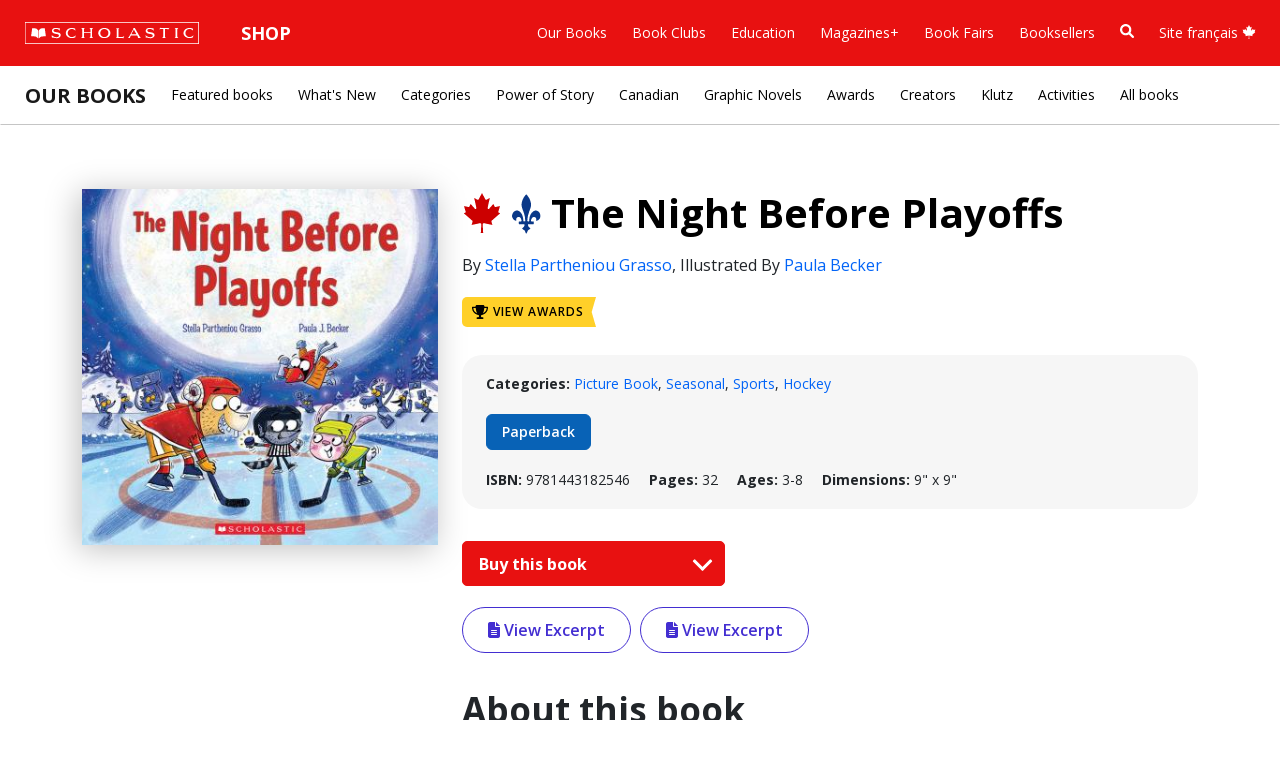

--- FILE ---
content_type: text/html; charset=UTF-8
request_url: https://schol.ca/our-books/book/night-before-playoffs-the-9781443182546
body_size: 78298
content:





<html class="fontawesome-i2svg-active fontawesome-i2svg-complete" lang="en">
<head>
	<meta charset="UTF-8">
	<meta name="format-detection" content="telephone=no">
	<meta http-equiv="X-UA-Compatible" content="IE=edge">
	<meta name="viewport" content="width=device-width, initial-scale=1.0, maximum-scale=1, user-scalable=0">

	<!-- BOOTSTRAP -->
	<link href="/scholastic-ca-core/libraries/bootstrap/bootstrap5/css/bootstrap.min.css" rel="stylesheet" integrity="sha384-rbsA2VBKQhggwzxH7pPCaAqO46MgnOM80zW1RWuH61DGLwZJEdK2Kadq2F9CUG65" crossorigin="anonymous">
	
	<!-- FONTS -->
	<link rel="preconnect" href="https://fonts.googleapis.com">
	<link rel="preconnect" href="https://fonts.gstatic.com" crossorigin>
	<link href="https://fonts.googleapis.com/css2?family=Open+Sans:ital,wght@0,300..800;1,300..800&family=Roboto+Slab:wght@900&display=swap" rel="stylesheet">

	<!-- GLOBAL CSS -->
	<link href="/scholastic-ca-core/css/global.css?v=1769107222" rel="stylesheet" media="screen" />
	
		<!-- ANALYTICS -->
	<!-- Adobe LTM -->
	<script>
	(function(){
		var channel = "canada";
		document.write("<scr" + "ipt id='schheadtag' src='//ltm.scholastic.com/ltm/headtag/" + document.location.hostname + "/" + channel + "'></scr" + "ipt>");
		}());
	</script>
	<!-- ANALYTICS TRIGGER SCRIPT -->
	<script src="/scholastic-ca-core/helpers/analytics.js" type="text/javascript"></script>
	<!-- <script type="text/javascript">
		function schcaTrackingEvent(language, category, name){
			_satellite.track('trackAction',{name:language,type:category,description:name});
		}
	</script> -->
		<!-- <script type="text/javascript">
		function schcaTrackingEvent(language, category, name){
			console.log('Testing environment');
		}
	</script> -->
	
	<!--START PAGE META-->
	<!--END PAGE META-->

	<title>The Night Before Playoffs | Scholastic Canada</title>

	<!-- START CSS, FONTS, JS -->
	<link href="/our-books/css/overrides.css" type="text/css" rel="stylesheet">
	<!-- //END CSS, FONTS, JS -->

    </head>

<body>

<link href="/scholastic-ca-core/includes/nav/megamenu.css?v=1769107223" type="text/css" rel="stylesheet">
<nav id="schca-mainheader" class="navbar navbar-expand-lg py-3 px-4">
	<div id="mainnav-container" class="container-fluid px-0">
		<div id="schca-mainheader-brandcontainer" class="d-flex justify-content-between align-items-center">
			<a onclick="schcaTrackingEvent('English', 'Red Bar', 'Logo');" class="navbar-brand" href="https://www.scholastic.ca/"><img id="schca-scholasticlogo-image" src="/scholastic-ca-core/includes/nav/images/scholastic-logo-red-bar-white-outline.svg" alt="Scholastic Canada" /></a>
			<button id="mainnav-mobile-toggle" aria-label="Main Navigation" class="navbar-toggler" type="button" data-bs-toggle="collapse" data-bs-target="#main-nav">
				<span class="navbar-toggler-icon"></span>
			</button>
		</div>
		<div id="main-nav" class="collapse navbar-collapse">
			<ul class="navbar-nav">
				<li class="nav-item dropdown has-megamenu">
					<button id="schca-nav-shop-btn" class="schca-nav-hasdropdown nav-link dropdown-toggle" aria-expanded="false" aria-haspopup="true">Shop</button>
					<div id="redbar-megamenu-shop" class="dropdown-menu megamenu" role="menu">
						<div class="row">
							<div class="col-sm-3 col-12 mb-4 mb-sm-0">
								<h3 class="megamenu-menutitle">Book Clubs</h3>
								<p class="megamenu-menudesc mb-3">Shop for affordable books, while giving back to classrooms.</p>
								<a role="menuitem" class="btn btn-outline-primary rounded-pill" href="https://bookclubs.scholastic.ca/" target="_blank" onclick="schcaTrackingEvent('English', 'Red Bar - Shop Nav', 'Book Clubs: Shop on Book Clubs');">Shop on Book Clubs</a>
							</div>
							<div class="col-sm-auto col-12 ms-sm-4 ms-0 mb-4 mb-sm-0">
								<h3 class="megamenu-menutitle">Education</h3>
								<p class="megamenu-menudesc mb-3">Inspire learning with curriculum and pedagogically aligned resources.</p>
								<a role="menuitem" class="btn btn-outline-primary rounded-pill" href="https://education.scholastic.ca/en/home" target="_blank" onclick="schcaTrackingEvent('English', 'Red Bar - Shop Nav', 'Education: Shop Education');">Shop Education</a>
							</div>
						</div>
					</div>
				</li>
			</ul>
			<ul class="navbar-nav ms-auto">
				<li class="nav-item dropdown has-megamenu">
					<button class="schca-nav-hasdropdown nav-link dropdown-toggle" aria-expanded="false" aria-haspopup="true">Our Books</button>
					<div id="redbar-megamenu-ourbooks" class="dropdown-menu megamenu" role="menu">
						<div class="row mb-4">
							<div class="col-12">
								<h2 class="megamenu-menutitle"><a href="https://www.scholastic.ca/our-books/" onclick="schcaTrackingEvent('English', 'Red Bar - Our Books', 'Our Books');">Our Books <sup><i class="fa-solid fa-arrow-up-right-from-square"></i></sup></a></h2>
								<p class="megamenu-menudesc">Browse our books through your favourite categories.</p>
							</div>
						</div>
						<div class="row">
							<div class="col-sm-3 col-12 mb-4 mb-sm-0">
								<h3 class="megamenu-menusectiontitle">Browse Books</h3>
								<ul class="megamenu-primarylinks">
									<li><a onclick="schcaTrackingEvent('English', 'Red Bar - Our Books', 'Browse Books: Featured Books');" role="menuitem" href="https://www.scholastic.ca/our-books/">Featured Books</a></li>
									<li><a onclick="schcaTrackingEvent('English', 'Red Bar - Our Books', 'Browse Books: New releases');" role="menuitem" href="https://www.scholastic.ca/our-books/whats-new">New releases</a></li>
									<li><a onclick="schcaTrackingEvent('English', 'Red Bar - Our Books', 'Browse Books: Authors and Illustrators');" role="menuitem" href="https://www.scholastic.ca/our-books/featured-contributors">Authors and Illustrators</a></li>
									<li><a onclick="schcaTrackingEvent('English', 'Red Bar - Our Books', 'Browse Books: Canadian Books');" role="menuitem" href="https://www.scholastic.ca/our-books/canadian">Canadian Books</a></li>
									<li><a onclick="schcaTrackingEvent('English', 'Red Bar - Our Books', 'Browse Books: Graphic Novels');" role="menuitem" href="https://www.scholastic.ca/books/graphicnovels/">Graphic Novels</a></li>
									<li><a onclick="schcaTrackingEvent('English', 'Red Bar - Our Books', 'Browse Books: Klutz');" role="menuitem" href="https://www.scholastic.ca/books/klutz/">Klutz</a></li>
									<li><a onclick="schcaTrackingEvent('English', 'Red Bar - Our Books', 'Browse Books: Activity Zone');" role="menuitem" href="https://www.scholastic.ca/books/activityzone/">Activity Zone</a></li>
									<li><a onclick="schcaTrackingEvent('English', 'Red Bar - Our Books', 'Browse Books: Awards');" role="menuitem" href="https://www.scholastic.ca/our-books/awards-recognition">Awards</a></li>
									<li><a onclick="schcaTrackingEvent('English', 'Red Bar - Our Books', 'Browse Books: Book Search');" role="menuitem" href="" data-bs-toggle="modal" data-bs-target="#search-modal">Book Search</a></li>
									<li><a onclick="schcaTrackingEvent('English', 'Red Bar - Our Books', 'Browse Books: All Books');" role="menuitem" href="https://www.scholastic.ca/our-books/all-books">All Books</a></li>
								</ul>
							</div>
							<div class="col-sm-9 col-12">
								<div class="row">
									<div class="col-sm-auto col-12 ms-sm-4 ms-0 mb-4 mb-sm-0">
										<h3 class="megamenu-menusectiontitle">The Power of Story</h3>
										<ul class="megamenu-secondarylinks">
											<li><span class="tag-pill" style="background-color:#C9F0C3;">SJ</span> <a onclick="schcaTrackingEvent('English', 'Red Bar - Our Books', 'Power of Story: Social Justice');" role="menuitem" href="https://www.scholastic.ca/our-books/all-books?p=1">Social Justice</a></li>
											<li><span class="tag-pill" style="background-color:#C3D6F0;">IE</span> <a onclick="schcaTrackingEvent('English', 'Red Bar - Our Books', 'Power of Story: Immigrant Experiences');" role="menuitem" href="https://www.scholastic.ca/our-books/all-books?p=2">Immigrant Experiences</a></li>
											<li><span class="tag-pill" style="background-color:#DCCCB3;">RI</span> <a onclick="schcaTrackingEvent('English', 'Red Bar - Our Books', 'Power of Story: Racialized Identities');" role="menuitem" href="https://www.scholastic.ca/our-books/all-books?p=3">Racialized Identities</a></li>
											<li><span class="tag-pill" style="background-color:#CFB3DC;">RP</span> <a onclick="schcaTrackingEvent('English', 'Red Bar - Our Books', 'Power of Story: Read with Pride');" role="menuitem" href="https://www.scholastic.ca/our-books/all-books?p=4">Read with Pride</a></li>
											<li><span class="tag-pill" style="background-color:#EDC3C3;">ND</span> <a onclick="schcaTrackingEvent('English', 'Red Bar - Our Books', 'Power of Story: Neurodivergence');" role="menuitem" href="https://www.scholastic.ca/our-books/all-books?p=5">Neurodivergence</a></li>
											<li><span class="tag-pill" style="background-color:#FAF2A8;">PD</span> <a onclick="schcaTrackingEvent('English', 'Red Bar - Our Books', 'Power of Story: Physical Disability');" role="menuitem" href="https://www.scholastic.ca/our-books/all-books?p=6">Physical Disability</a></li>
											<li><span class="tag-pill" style="background-color:#F4C0E9;">MH</span> <a onclick="schcaTrackingEvent('English', 'Red Bar - Our Books', 'Power of Story: Mental Health');" role="menuitem" href="https://www.scholastic.ca/our-books/all-books?p=7">Mental Health</a></li>
											<li><span class="tag-pill" style="background-color:#FADCC1;">IS</span> <a onclick="schcaTrackingEvent('English', 'Red Bar - Our Books', 'Power of Story: Indigenous Stories');" role="menuitem" href="https://www.scholastic.ca/our-books/all-books?p=8">Indigenous Stories</a></li>
											<li><span class="tag-pill" style="background-color:#BEEFEF;">RR</span> <a onclick="schcaTrackingEvent('English', 'Red Bar - Our Books', 'Power of Story: Religion and Religious Identity');" role="menuitem" href="https://www.scholastic.ca/our-books/all-books?p=9">Religion and Religious Identity</a></li>
										</ul>
									</div>
									<div class="col-sm-auto col-12 ms-sm-4 ms-0 mb-4 mb-sm-0">
										<h3 class="megamenu-menusectiontitle">Popular Series</h3>
										<ul class="megamenu-secondarylinks">
											<li><a onclick="schcaTrackingEvent('English', 'Red Bar - Our Books', 'Popular Series: The Bad Guys');" role="menuitem" href="https://www.scholastic.ca/our-books/series/the+bad+guys">The Bad Guys</a></li>
											<li><a onclick="schcaTrackingEvent('English', 'Red Bar - Our Books', 'Popular Series: Dog Man');" role="menuitem" href="https://www.scholastic.ca/our-books/series/dog+man">Dog Man</a></li>
											<li><a onclick="schcaTrackingEvent('English', 'Red Bar - Our Books', 'Popular Series: Cat Kid');" role="menuitem" href="https://www.scholastic.ca/our-books/series/cat+kid+comic+club">Cat Kid</a></li>
											<li><a onclick="schcaTrackingEvent('English', 'Red Bar - Our Books', 'Popular Series: Owl Diaries');" role="menuitem" href="https://www.scholastic.ca/our-books/series/owl+diaries">Owl Diaries</a></li>
											<li><a onclick="schcaTrackingEvent('English', 'Red Bar - Our Books', 'Popular Series: Wings of Fire');" role="menuitem" href="https://www.scholastic.ca/our-books/series/wings+of+fire">Wings of Fire</a></li>
											<li><a onclick="schcaTrackingEvent('English', 'Red Bar - Our Books', 'Popular Series: Dragon Masters');" role="menuitem" href="https://www.scholastic.ca/our-books/series/dragon+masters">Dragon Masters</a></li>
											<li><a onclick="schcaTrackingEvent('English', 'Red Bar - Our Books', 'Popular Series: The Babysitters Club');" role="menuitem" href="https://www.scholastic.ca/our-books/series/the+baby-sitters+club">The Babysitters Club</a></li>
											<li><a onclick="schcaTrackingEvent('English', 'Red Bar - Our Books', 'Popular Series: Amulet');" role="menuitem" href="https://www.scholastic.ca/our-books/series/amulet">Amulet</a></li>
											<li><a onclick="schcaTrackingEvent('English', 'Red Bar - Our Books', 'Popular Series: Goosebumps');" role="menuitem" href="https://www.scholastic.ca/our-books/all-books?q=goosebumps">Goosebumps</a></li>
											<li><a onclick="schcaTrackingEvent('English', 'Red Bar - Our Books', 'Popular Series: Geronimo Stilton');" role="menuitem" href="https://www.scholastic.ca/geronimostilton/">Geronimo Stilton</a></li>
										</ul>
									</div>
									<div class="col-sm-auto col-12 ms-sm-4 ms-0">
										<h3 class="megamenu-menusectiontitle">Popular Authors</h3>
										<ul class="megamenu-secondarylinks">
											<li><a onclick="schcaTrackingEvent('English', 'Red Bar - Our Books', 'Popular Authors: Robert Munsch');" role="menuitem" href="https://www.scholastic.ca/munsch/">Robert Munsch</a></li>
											<li><a onclick="schcaTrackingEvent('English', 'Red Bar - Our Books', 'Popular Authors: Dav Pilkey');" role="menuitem" href="https://www.scholastic.ca/our-books/contributor/dav-pilkey">Dav Pilkey</a></li>
											<li><a onclick="schcaTrackingEvent('English', 'Red Bar - Our Books', 'Popular Authors: Aaron Blabey');" role="menuitem" href="https://www.scholastic.ca/our-books/contributor/aaron-blabey">Aaron Blabey</a></li>
											<li><a onclick="schcaTrackingEvent('English', 'Red Bar - Our Books', 'Popular Authors: Elise Gravel');" role="menuitem" href="https://www.scholastic.ca/books/elise-gravel/">Elise Gravel</a></li>
											<li><a onclick="schcaTrackingEvent('English', 'Red Bar - Our Books', 'Popular Authors: Barbara Reid');" role="menuitem" href="https://www.scholastic.ca/barbarareid/">Barbara Reid</a></li>
											<li><a onclick="schcaTrackingEvent('English', 'Red Bar - Our Books', 'Popular Authors: Raina Telgemeier');" role="menuitem" href="https://www.scholastic.ca/our-books/contributor/raina-telgemeier">Raina Telgemeier</a></li>
											<li><a onclick="schcaTrackingEvent('English', 'Red Bar - Our Books', 'Popular Authors: Kazu Kibuishi');" role="menuitem" href="https://www.scholastic.ca/our-books/contributor/kazu-kibuishi">Kazu Kibuishi</a></li>
											<li><a onclick="schcaTrackingEvent('English', 'Red Bar - Our Books', 'Popular Authors: Gordon Korman');" role="menuitem" href="https://www.scholastic.ca/gordonkorman/">Gordon Korman</a></li>
											<li><a onclick="schcaTrackingEvent('English', 'Red Bar - Our Books', 'Popular Authors: Dom Pelletier');" role="menuitem" href="https://www.scholastic.ca/books/series/the-lunch-club/">Dom Pelletier</a></li>
										</ul>
									</div>
								</div>
							</div>
						</div>
					</div>
				</li>
				<li class="nav-item dropdown has-megamenu">
					<button class="schca-nav-hasdropdown nav-link dropdown-toggle" aria-expanded="false" aria-haspopup="true">Book Clubs</button>
					<div id="redbar-megamenu-bookclubs" class="dropdown-menu megamenu" role="menu">
						<div class="row mb-4">
							<div class="col-12">
								<h2 class="megamenu-menutitle"><a href="https://bookclubs.scholastic.ca" onclick="schcaTrackingEvent('English', 'Red Bar - Book Clubs', 'Book Clubs');">Book Clubs <sup><i class="fa-solid fa-arrow-up-right-from-square"></i></sup></a></h2>
								<p class="megamenu-menudesc">We provide families with a place to shop for affordable books, while giving back to classrooms through the rewards program.</p>
							</div>
						</div>
						<div class="row">
							<div class="col-sm-3 col-12 mb-4 mb-sm-0">
								<h3 class="megamenu-menusectiontitle">Shop Book Clubs</h3>
								<ul class="megamenu-primarylinks">
									<li><a onclick="schcaTrackingEvent('English', 'Red Bar - Book Clubs', 'Shop Book Clubs: Shop by Digi-Flyer');" role="menuitem" href="https://bookclubs.scholastic.ca/s/cec-ca/en/digital-catalogues" target="_blank">Shop by Digi-Flyer</a></li>
									<li><a onclick="schcaTrackingEvent('English', 'Red Bar - Book Clubs', 'Shop Book Clubs: Educator Essentials');" role="menuitem" href="https://bookclubs.scholastic.ca/en/search?collid=classroom-essentials-collection" target="_blank">Educator Essentials</a></li>
									<li><a onclick="schcaTrackingEvent('English', 'Red Bar - Book Clubs', 'Shop Book Clubs: Diverse Books');" role="menuitem" href="https://bookclubs.scholastic.ca/en/search?prefn1=coolTheme&prefv1=Culture%20%26%20Diversity&prefn2=itemType-cec-ca&prefv2=N&collid=Diverse%20Books" target="_blank">Diverse Books</a></li>
									<li><a onclick="schcaTrackingEvent('English', 'Red Bar - Book Clubs', 'Shop Book Clubs: Value Packs');" role="menuitem" href="https://bookclubs.scholastic.ca/en/search?collid=Value%20Packs&prefv1=Value%20Pack&prefn1=coolTheme" target="_blank">Value Packs</a></li>
									<li><a onclick="schcaTrackingEvent('English', 'Red Bar - Book Clubs', 'Shop Book Clubs: Books Under $10');" role="menuitem" href="https://bookclubs.scholastic.ca/en/search?pmin=0.00&pmax=10.00&prefn1=itemType-cec-ca&prefv1=N&prefn2=languageCode-cec-ca&prefv2=English%7CFrench&prefn3=productType-ca&prefv3=Book%7CPack%20of%20Books&collid=Books%20Under%2010" target="_blank">Books Under $10</a></li>
									<li><a onclick="schcaTrackingEvent('English', 'Red Bar - Book Clubs', 'Shop Book Clubs: Exclusive Editions');" role="menuitem" href="https://bookclubs.scholastic.ca/en/search?prefn1=coolTheme&prefv1=Exclusive%20Editions&prefn2=itemType-cec-ca&prefv2=N&collid=Exclusive%20Editions" target="_blank">Exclusive Editions</a></li>
									<li><a onclick="schcaTrackingEvent('English', 'Red Bar - Book Clubs', 'Shop Book Clubs: French Books');" role="menuitem" href="https://bookclubs.scholastic.ca/en/search?collid=French%20Immersion&prefv1=French&prefn1=languageCode-cec-ca" target="_blank">French Books</a></li>
								</ul>
							</div>
							<div class="col-sm-9 col-12">
								<div class="row">
									<div class="col-sm-auto col-12 ms-sm-4 ms-0">
										<h3 class="megamenu-menusectiontitle">Shop By Grade</h3>
										<ul class="megamenu-secondarylinks">
											<li><a onclick="schcaTrackingEvent('English', 'Red Bar - Book Clubs', 'Shop By Grade: Pre K');" role="menuitem" href="https://bookclubs.scholastic.ca/en/search?prefn1=gradeInterestRange-ca&prefv1=Babies%20%26%20Toddlers%7CPreschool&prefn2=itemType-cec-ca&prefv2=N&prefn3=moreSupplies-cec-ca&prefv3=Book%20Clubs&start=0&sz=20&collid=Preschool" target="_blank">Pre K</a></li>
											<li><a onclick="schcaTrackingEvent('English', 'Red Bar - Book Clubs', 'Shop By Grade: Kindergarten');" role="menuitem" href="https://bookclubs.scholastic.ca/en/search?prefn1=gradeInterestRange-ca&prefv1=Kindergarten&prefn2=itemType-cec-ca&prefv2=N&prefn3=moreSupplies-cec-ca&prefv3=Book%20Clubs&start=0&sz=20&collid=Kindergarten" target="_blank">Kindergarten</a></li>
											<li><a onclick="schcaTrackingEvent('English', 'Red Bar - Book Clubs', 'Shop By Grade: Grade 1');" role="menuitem" href="https://bookclubs.scholastic.ca/en/search?prefn1=gradeInterestRange-ca&prefv1=Grade%201&prefn2=itemType-cec-ca&prefv2=N&prefn3=moreSupplies-cec-ca&prefv3=Book%20Clubs&start=0&sz=20&collid=Grade1" target="_blank">Grade 1</a></li>
											<li><a onclick="schcaTrackingEvent('English', 'Red Bar - Book Clubs', 'Shop By Grade: Grade 2');" role="menuitem" href="https://bookclubs.scholastic.ca/en/search?prefn1=gradeInterestRange-ca&prefv1=Grade%202&prefn2=itemType-cec-ca&prefv2=N&prefn3=moreSupplies-cec-ca&prefv3=Book%20Clubs&start=0&sz=20&collid=Grade2" target="_blank">Grade 2</a></li>
											<li><a onclick="schcaTrackingEvent('English', 'Red Bar - Book Clubs', 'Shop By Grade: Grade 3');" role="menuitem" href="https://bookclubs.scholastic.ca/en/search?prefn1=gradeInterestRange-ca&prefv1=Grade%203&prefn2=itemType-cec-ca&prefv2=N&prefn3=moreSupplies-cec-ca&prefv3=Book%20Clubs&start=0&sz=20&collid=Grade3" target="_blank">Grade 3</a></li>
											<li><a onclick="schcaTrackingEvent('English', 'Red Bar - Book Clubs', 'Shop By Grade: Grade 4');" role="menuitem" href="https://bookclubs.scholastic.ca/en/search?prefn1=gradeInterestRange-ca&prefv1=Grade%204&prefn2=itemType-cec-ca&prefv2=N&prefn3=moreSupplies-cec-ca&prefv3=Book%20Clubs&start=0&sz=20&collid=Grade4" target="_blank">Grade 4</a></li>
											<li><a onclick="schcaTrackingEvent('English', 'Red Bar - Book Clubs', 'Shop By Grade: Grade 5');" role="menuitem" href="https://bookclubs.scholastic.ca/en/search?prefn1=gradeInterestRange-ca&prefv1=Grade%205&prefn2=itemType-cec-ca&prefv2=N&prefn3=moreSupplies-cec-ca&prefv3=Book%20Clubs&start=0&sz=20&collid=Grade5" target="_blank">Grade 5</a></li>
											<li><a onclick="schcaTrackingEvent('English', 'Red Bar - Book Clubs', 'Shop By Grade: Grade 6');" role="menuitem" href="https://bookclubs.scholastic.ca/en/search?prefn1=gradeInterestRange-ca&prefv1=Grade%206&prefn2=itemType-cec-ca&prefv2=N&prefn3=moreSupplies-cec-ca&prefv3=Book%20Clubs&start=0&sz=20&collid=Grade6" target="_blank">Grade 6</a></li>
										</ul>
									</div>
									<div class="col-sm-auto col-12 ms-sm-4 ms-0">
										<h3 class="megamenu-menusectiontitle">Book Club Tools</h3>
										<ul class="megamenu-secondarylinks">
											<li><a onclick="schcaTrackingEvent('English', 'Red Bar - Book Clubs', 'Book Club Tools: About Book Clubs');" role="menuitem" href="https://bookclubs.scholastic.ca/s/cec-ca/en/about-book-clubs" target="_blank">About Book Clubs</a></li>
											<li><a onclick="schcaTrackingEvent('English', 'Red Bar - Book Clubs', 'Book Club Tools: About Bonus Bank Rewards');" role="menuitem" href="https://bookclubs.scholastic.ca/en/about-rewards" target="_blank">About Bonus Bank Rewards</a></li>
											<li><a onclick="schcaTrackingEvent('English', 'Red Bar - Book Clubs', 'Book Club Tools: Frequently Asked Questions');" role="menuitem" href="https://bookclubs.scholastic.ca/en/faq" target="_blank">Frequently Asked Questions</a></li>
										</ul>
									</div>
								</div>
							</div>
						</div>
					</div>
				</li>
				<li class="nav-item dropdown has-megamenu">
					<button class="schca-nav-hasdropdown nav-link dropdown-toggle" aria-expanded="false" aria-haspopup="true">Education</button>
					<div id="redbar-megamenu-education" class="dropdown-menu megamenu" role="menu">
						<div class="row mb-4">
							<div class="col-12">
								<h2 class="megamenu-menutitle"><a href="https://www2.scholastic.ca/education/" onclick="schcaTrackingEvent('English', 'Red Bar - Education', 'Education');">Education <sup><i class="fa-solid fa-arrow-up-right-from-square"></i></sup></a></h2>
								<p class="megamenu-menudesc">Relevant Canadian-made print and digital curriculum resources with a focus on language development and literacy competency.</p>
							</div>
						</div>
						<div class="row">
							<div class="col-sm-3 col-12 mb-4 mb-sm-0">
								<h3 class="megamenu-menusectiontitle">Explore Resources</h3>
								<ul class="megamenu-primarylinks">
									<li><a onclick="schcaTrackingEvent('English', 'Red Bar - Education', 'Explore: Browse All');" role="menuitem" href="https://www2.scholastic.ca/education/curriculum-resources/" target="_blank">Browse All</a></li>
									<li><a onclick="schcaTrackingEvent('English', 'Red Bar - Education', 'Explore: Digital Catalogues');" role="menuitem" href="https://www2.scholastic.ca/education/digital-catalogues/" target="_blank">Digital Catalogues</a></li>
									<li><a onclick="schcaTrackingEvent('English', 'Red Bar - Education', 'Explore: Short Reads Decodables');" role="menuitem" href="https://www2.scholastic.ca/education/language-resources/short-reads-decodables/" target="_blank">Short Reads Decodables</a></li>
									<li><a onclick="schcaTrackingEvent('English', 'Red Bar - Education', 'Explore: Read to Know Text Sets');" role="menuitem" href="https://www2.scholastic.ca/education/language-resources/read-to-know-text-sets/" target="_blank">Read to Know Text Sets</a></li>
									<li><a onclick="schcaTrackingEvent('English', 'Red Bar - Education', 'Explore: Know Your Code');" role="menuitem" href="https://www2.scholastic.ca/education/language-resources/know-your-code/" target="_blank">Know Your Code</a></li>
									<li><a onclick="schcaTrackingEvent('English', 'Red Bar - Education', 'Explore: Les décodables de Scholastic');" role="menuitem" href="https://www2.scholastic.ca/education/les-decodables-de-scholastic/ " target="_blank">Les décodables de Scholastic</a></li>
								</ul>
							</div>
							<div class="col-sm-9 col-12">
								<div class="row">
									<div class="col-sm-auto col-12 ms-sm-4 ms-0">
										<h3 class="megamenu-menusectiontitle">Shop By Grade</h3>
										<ul class="megamenu-secondarylinks">
											<li><a onclick="schcaTrackingEvent('English', 'Red Bar - Education', 'Shop By Grade: Kindergarten');" role="menuitem" href="https://education.scholastic.ca/en/kindergarten/" target="_blank">Kindergarten</a></li>
											<li><a onclick="schcaTrackingEvent('English', 'Red Bar - Education', 'Shop By Grade: Grade 1');" role="menuitem" href=" https://education.scholastic.ca/en/grade1/" target="_blank">Grade 1</a></li>
											<li><a onclick="schcaTrackingEvent('English', 'Red Bar - Education', 'Shop By Grade: Grade 2');" role="menuitem" href=" https://education.scholastic.ca/en/grade2/" target="_blank">Grade 2</a></li>
											<li><a onclick="schcaTrackingEvent('English', 'Red Bar - Education', 'Shop By Grade: Grade 3');" role="menuitem" href=" https://education.scholastic.ca/en/grade3/" target="_blank">Grade 3</a></li>
											<li><a onclick="schcaTrackingEvent('English', 'Red Bar - Education', 'Shop By Grade: Grade 4');" role="menuitem" href=" https://education.scholastic.ca/en/grade4/" target="_blank">Grade 4</a></li>
											<li><a onclick="schcaTrackingEvent('English', 'Red Bar - Education', 'Shop By Grade: Grade 5');" role="menuitem" href=" https://education.scholastic.ca/en/grade5/" target="_blank">Grade 5</a></li>
											<li><a onclick="schcaTrackingEvent('English', 'Red Bar - Education', 'Shop By Grade: Grade 6');" role="menuitem" href=" https://education.scholastic.ca/en/grade6/" target="_blank">Grade 6</a></li>
											<li><a onclick="schcaTrackingEvent('English', 'Red Bar - Education', 'Shop By Grade: Grade 7+');" role="menuitem" href=" https://education.scholastic.ca/en/grade7/" target="_blank">Grade 7+</a></li>
										</ul>
									</div>
									<div class="col-sm-auto col-12 ms-sm-4 ms-0">
										<h3 class="megamenu-menusectiontitle">Shop By Interest</h3>
										<ul class="megamenu-secondarylinks">
											<li><a onclick="schcaTrackingEvent('English', 'Red Bar - Education', 'Shop By Interest: Curriculum');" role="menuitem" href="https://education.scholastic.ca/en/curriculum/" target="_blank">Curriculum</a></li>
											<li><a onclick="schcaTrackingEvent('English', 'Red Bar - Education', 'Shop By Interest: Library and Collections');" role="menuitem" href="https://education.scholastic.ca/en/libraryAndCollections/" target="_blank">Library &amp; Collections</a></li>
											<li><a onclick="schcaTrackingEvent('English', 'Red Bar - Education', 'Shop By Interest: French');" role="menuitem" href=" https://education.scholastic.ca/en/french/" target="_blank">French</a></li>
											<li><a onclick="schcaTrackingEvent('English', 'Red Bar - Education', 'Shop By Interest: Professional Learning');" role="menuitem" href="https://education.scholastic.ca/en/professionalLearning/" target="_blank">Professional Learning</a></li>
											<li><a onclick="schcaTrackingEvent('English', 'Red Bar - Education', 'Shop By Interest: Shop All');" role="menuitem" href="https://education.scholastic.ca/en/home" target="_blank">Shop All</a></li>
										</ul>
									</div>
								</div>
							</div>
						</div>
					</div>
				</li>
				<li class="nav-item dropdown has-megamenu">
					<button class="schca-nav-hasdropdown nav-link dropdown-toggle" aria-expanded="false" aria-haspopup="true">Magazines+</button>
					<div id="redbar-megamenu-magazines" class="dropdown-menu megamenu" role="menu">
						<div class="row mb-4">
							<div class="col-12">
								<h2 class="megamenu-menutitle"><a href="https://www2.scholastic.ca/magazinesplus/" onclick="schcaTrackingEvent('English', 'Red Bar - Magazines+', 'Magazines+');">Magazines+ <sup><i class="fa-solid fa-arrow-up-right-from-square"></i></sup></a></h2>
								<p class="megamenu-menudesc">Build knowledge and skills in any content area with engaging magazines for grades K-12.</p>
							</div>
						</div>
						<div class="row">
							<div class="col-sm-3 col-12 mb-4 mb-sm-0">
								<h3 class="megamenu-menusectiontitle">Browse Magazines</h3>
								<ul class="megamenu-primarylinks">
									<li><a onclick="schcaTrackingEvent('English', 'Red Bar - Magazines+', 'Browse Magazines: All Magazines');" role="menuitem" href="https://www2.scholastic.ca/magazinesplus/magazines/" target="_blank">All Magazines</a></li>
									<li><a onclick="schcaTrackingEvent('English', 'Red Bar - Magazines+', 'Browse Magazines: Elementary');" role="menuitem" href="https://www2.scholastic.ca/magazinesplus/elementary/" target="_blank">Elementary</a></li>
									<li><a onclick="schcaTrackingEvent('English', 'Red Bar - Magazines+', 'Browse Magazines: Middle-High School');" role="menuitem" href="https://www2.scholastic.ca/magazinesplus/middle-high-school/" target="_blank">Middle-High School</a></li>
									<li><a onclick="schcaTrackingEvent('English', 'Red Bar - Magazines+', 'Browse Magazines: Language Studies');" role="menuitem" href="https://www2.scholastic.ca/magazinesplus/language-studies/" target="_blank">Language Studies</a></li>
								</ul>
							</div>
						</div>
					</div>
				</li>
				<li class="nav-item dropdown has-megamenu">
					<button class="schca-nav-hasdropdown nav-link dropdown-toggle" aria-expanded="false" aria-haspopup="true">Book Fairs</button>
					<div id="redbar-megamenu-bookfairs" class="dropdown-menu megamenu" role="menu">
						<div class="row mb-4">
							<div class="col-12">
								<h2 class="megamenu-menutitle"><a href="https://www2.scholastic.ca/bookfairs/" onclick="schcaTrackingEvent('English', 'Red Bar - Book Fairs', 'Book Fairs');">Book Fairs <sup><i class="fa-solid fa-arrow-up-right-from-square"></i></sup></a></h2>
								<p class="megamenu-menudesc">We empower kids to find the stories that speak to them. Learn how you can participate in a school Book Fair!</p>
							</div>
						</div>
						<div class="row">
							<div class="col-sm-3 col-12 mb-4 mb-sm-0">
								<h3 class="megamenu-menusectiontitle">Learn More</h3>
								<ul class="megamenu-primarylinks">
									<li><a onclick="schcaTrackingEvent('English', 'Red Bar - Book Fairs', 'Learn more: Home');" role="menuitem" href="https://www2.scholastic.ca/bookfairs/">Home</a></li>
									<li><a onclick="schcaTrackingEvent('English', 'Red Bar - Book Fairs', 'Learn more: Why Host a Fair?');" role="menuitem" href="https://www2.scholastic.ca/bookfairs/why-scholastic/">Why Host a Fair?</a></li>
									<li><a onclick="schcaTrackingEvent('English', 'Red Bar - Book Fairs', 'Learn more: Featured Books');" role="menuitem" href="https://www2.scholastic.ca/bookfairs/featured-books/">Featured Books</a></li>
									<li><a onclick="schcaTrackingEvent('English', 'Red Bar - Book Fairs', 'Learn more: Parents and Families');" role="menuitem" href="https://www2.scholastic.ca/bookfairs/parents-and-families/">Parents &amp; Families</a></li>
									<li><a onclick="schcaTrackingEvent('English', 'Red Bar - Book Fairs', 'Learn more: FAQ');" role="menuitem" href="https://www2.scholastic.ca/bookfairs/faq/">FAQ</a></li>
								</ul>
							</div>
							<div class="col-sm-9 col-12">
								<div class="row">	
									<div class="col-sm-auto col-12 ms-sm-4 ms-0">
										<h3 class="megamenu-menusectiontitle">For Book Fair Hosts</h3>
										<ul class="megamenu-secondarylinks">
											<li><a onclick="schcaTrackingEvent('English', 'Red Bar - Book Fairs', 'For Book Fair Hosts: Reserve a Fair');" role="menuitem" href="https://www2.scholastic.ca/bookfairs/host-a-book-fair/" target="_blank">Reserve a Fair</a></li>
											<li><a onclick="schcaTrackingEvent('English', 'Red Bar - Book Fairs', 'For Book Fair Hosts: The Learning Lab');" role="menuitem" href="https://www2.scholastic.ca/bookfairs/learning-lab/">The Learning Lab</a></li>
											<li><a onclick="schcaTrackingEvent('English', 'Red Bar - Book Fairs', 'For Book Fair Hosts: Host Hub Login');" role="menuitem" href="https://bookfairs.scholastic.ca/login" target="_blank">Host Hub Login</a></li>
										</ul>
									</div>
								</div>
							</div>
						</div>
					</div>
				</li>
				<li class="nav-item dropdown has-megamenu">
					<button class="schca-nav-hasdropdown nav-link dropdown-toggle" aria-expanded="false" aria-haspopup="true">Booksellers</button>
					<div id="redbar-megamenu-booksellers" class="dropdown-menu megamenu" role="menu">
						<div class="row mb-4">
							<div class="col-12">
								<h2 class="megamenu-menutitle"><a href="https://www.scholastic.ca/booksellers" onclick="schcaTrackingEvent('English', 'Red Bar - Booksellers', 'Booksellers');">Booksellers <sup><i class="fa-solid fa-arrow-up-right-from-square"></i></sup></a></h2>
								<p class="megamenu-menudesc">Download catalogues, discover award winners, and get the inside scoop on upcoming hot titles.</p>
							</div>
						</div>
						<div class="row">
							<div class="col-sm-3 col-12 mb-4 mb-sm-0">
								<h3 class="megamenu-menusectiontitle">Learn More</h3>
								<ul class="megamenu-primarylinks">
									<li><a onclick="schcaTrackingEvent('English', 'Red Bar - Booksellers', 'Learn more: How to Order');" role="menuitem" href="https://www.scholastic.ca/booksellers">How to Order</a></li>
									<!--<li><a onclick="schcaTrackingEvent('English', 'Red Bar - Booksellers', 'Learn more: Sales Representatives');" role="menuitem" href="https://www.scholastic.ca/booksellers/salesreps.php">Sales Representatives</a></li>-->
									<li><a onclick="schcaTrackingEvent('English', 'Red Bar - Booksellers', 'Learn more: Catalogues');" role="menuitem" href="https://www.scholastic.ca/booksellers/catalogues.php">Catalogues</a></li>
									<!--<li><a onclick="schcaTrackingEvent('English', 'Red Bar - Booksellers', 'Learn more: Contact Us');" role="menuitem" href="https://www.scholastic.ca/booksellers/contact.php">Contact Us</a></li>-->
									<li><a onclick="schcaTrackingEvent('English', 'Red Bar - Booksellers', 'Learn more: FAQ');" role="menuitem" href="https://www.scholastic.ca/booksellers/faq.php">FAQ</a></li>
									<li><a onclick="schcaTrackingEvent('English', 'Red Bar - Booksellers', 'Learn more: Strict On Sale Policy');" role="menuitem" href="https://www.scholastic.ca/booksellers/booksellersdesk/">Strict On Sale Policy</a></li>
									<li><a onclick="schcaTrackingEvent('English', 'Red Bar - Booksellers', 'Learn more: US - Munsch');" role="menuitem" href="https://www.scholastic.ca/booksellers/us-munsch.php">US - Munsch</a></li>
									<li><a onclick="schcaTrackingEvent('English', 'Red Bar - Booksellers', 'Learn more: International and US Orders');" role="menuitem" href="https://www.scholastic.ca/booksellers/international.php">International and US Orders</a></li>
								</ul>
							</div>
						</div>
					</div>
				</li>
				<li class="nav-item">
					<a onclick="schcaTrackingEvent('English', 'Red Bar', 'Search');" href="" id="search-magnify-glass" class="nav-link" aria-label="Book Search" data-bs-toggle="modal" data-bs-target="#search-modal"><svg class="svg-inline--fa fa-magnifying-glass" aria-hidden="true" focusable="false" data-prefix="fas" data-icon="magnifying-glass" role="img" xmlns="http://www.w3.org/2000/svg" viewBox="0 0 512 512" data-fa-i2svg=""><path d="M500.3 443.7l-119.7-119.7c27.22-40.41 40.65-90.9 33.46-144.7C401.8 87.79 326.8 13.32 235.2 1.723C99.01-15.51-15.51 99.01 1.724 235.2c11.6 91.64 86.08 166.7 177.6 178.9c53.8 7.189 104.3-6.236 144.7-33.46l119.7 119.7c15.62 15.62 40.95 15.62 56.57 0C515.9 484.7 515.9 459.3 500.3 443.7zM79.1 208c0-70.58 57.42-128 128-128s128 57.42 128 128c0 70.58-57.42 128-128 128S79.1 278.6 79.1 208z"></path></svg> <span class="d-inline-block d-md-none ms-2">Search</span></a>
				</li>
				<li class="nav-item">
					<a onclick="schcaTrackingEvent('English', 'Red Bar', 'Site français');" href="https://www.scholastic.ca/editions/" class="nav-link">Site français <i class="fa-brands fa-canadian-maple-leaf"></i></a>
				</li>
			</ul>
		</div>
	</div>
</nav>
<div id="nav-underlay"></div>

<div class="modal fade" id="search-modal" tabindex="-1" aria-labelledby="searchModalLabel" aria-hidden="true">
   <div class="modal-dialog modal-dialog-centered">
	   <div class="modal-content">
	   <div class="modal-header">
		   <button type="button" class="btn-close" data-bs-dismiss="modal" aria-label="Close"></button>
	   </div>
	   <div class="modal-body">
		    <h2 id="searchModalLabel" class="modal-title -medium">Book Search</h2>
			<div class="form-elements">
				<label for="search" class="form-label">Search using titles, authors, illustrators, categories, keywords, and more.</label>
				<div class="input-with-inset-button">
					<input type="text" class="form-control mb-3 p-3" id="search" placeholder="Search..." autofocus>
					<input id="search-submit" class="search-submit btn btn-inset btn-primary rounded-pill d-none" type="button" value="Go" >
				</div>
			</div>
	   </div>
	   </div>
   </div>
</div><nav id="schca-subheader" class="navbar sticky-top navbar-expand-lg py-3 px-4 schca-glass">
	<div id="subnav-container" class="container-fluid px-0">
		<div id="schca-subheader-brandcontainer" class="d-flex justify-content-between align-items-center">
			<span class="navbar-brand">Our Books</span>
			<button id="subnav-mobile-toggle" aria-label="Our Books Menu" class="navbar-toggler" type="button" data-bs-toggle="collapse" data-bs-target="#subnav">
				<span class="navbar-toggler-icon"></span>
			</button>
		</div>
		<div id="subnav" class="collapse navbar-collapse">
			<ul class="navbar-nav">
				<li class="nav-item">
					<a class="nav-link" onclick="schcaTrackingEvent('English', 'Books Nav', 'Featured Books');" href="/our-books/">Featured books</a>
				</li>
				<li class="nav-item">
					<a class="nav-link" onclick="schcaTrackingEvent('English', 'Books Nav', 'Whats New');" href="/our-books/whats-new">What's New</a>
				</li>
				<li class="nav-item dropdown has-megamenu">
					<button class="schca-nav-hasdropdown nav-link dropdown-toggle" aria-expanded="false" aria-haspopup="true">Categories</button>
					<div id="subnav-megamenu-categories" class="dropdown-menu megamenu px-4" role="menu">
						<div class="subnav-bg p-4">
							<div class="row mb-4">
								<div class="col-12">
									<h2 class="megamenu-menutitle">Categories</h2>
									<p class="megamenu-menudesc">Browse our books through your favourite categories.</p>
								</div>
							</div>
							<div class="row">
								<div class="col-sm-3 col-12 mb-4 mb-sm-0">
									<h3 class="megamenu-menusectiontitle">Categories</h3>
									<ul class="megamenu-secondarylinks">
										<li><a onclick="schcaTrackingEvent('English', 'Books Nav - Categories', 'Categories: Fantasy');" role="menuitem" href="/our-books/all-books?c=7">Fantasy</a></li>
										<li><a onclick="schcaTrackingEvent('English', 'Books Nav - Categories', 'Categories: Favourite Series');" role="menuitem" href="/our-books/all-books?c=3">Favourite Series</a></li>
										<li><a onclick="schcaTrackingEvent('English', 'Books Nav - Categories', 'Categories: Fiction');" role="menuitem" href="/our-books/all-books?c=8">Fiction</a></li>
										<li><a onclick="schcaTrackingEvent('English', 'Books Nav - Categories', 'Categories: Hockey');" role="menuitem" href="/our-books/all-books?c=20">Hockey</a></li>
										<li><a onclick="schcaTrackingEvent('English', 'Books Nav - Categories', 'Categories: Humour');" role="menuitem" href="/our-books/all-books?c=11">Humour</a></li>
										<li><a onclick="schcaTrackingEvent('English', 'Books Nav - Categories', 'Categories: Robert Munsch');" role="menuitem" href="/munsch/books.php">Robert Munsch</a></li>
										<li><a onclick="schcaTrackingEvent('English', 'Books Nav - Categories', 'Categories: Non-Fiction');" role="menuitem" href="/our-books/all-books?c=13">Non-Fiction</a></li>
										<li><a onclick="schcaTrackingEvent('English', 'Books Nav - Categories', 'Categories: Picture Books');" role="menuitem" href="/our-books/all-books?c=14">Picture Books</a></li>
										<li><a onclick="schcaTrackingEvent('English', 'Books Nav - Categories', 'Categories: Pre-school');" role="menuitem" href="/our-books/all-books?c=15">Pre-school</a></li>
										<li><a onclick="schcaTrackingEvent('English', 'Books Nav - Categories', 'Categories: Teen');" role="menuitem" href="/our-books/all-books?c=1">Teen</a></li>
									</ul>
								</div>
								<div class="col-sm-auto col-12 ms-sm-4 ms-0">
									<h3 class="megamenu-menusectiontitle">Groups</h3>
									<ul class="megamenu-secondarylinks">
										<li><a onclick="schcaTrackingEvent('English', 'Books Nav - Categories', 'Groups: Bestsellers');" role="menuitem" href="/our-books/group/bestsellers">Bestsellers</a></li>
										<li><a onclick="schcaTrackingEvent('English', 'Books Nav - Categories', 'Groups: Asian Heritage Month');" role="menuitem" href="/our-books/group/asian-heritage-month">Asian Heritage Month</a></li>
										<li><a onclick="schcaTrackingEvent('English', 'Books Nav - Categories', 'Groups: Read With Pride');" role="menuitem" href="/our-books/group/read-with-pride">Read With Pride</a></li>
										<li><a onclick="schcaTrackingEvent('English', 'Books Nav - Categories', 'Groups: Indigenous History Month');" role="menuitem" href="/our-books/group/indigenous-history-month">Indigenous History Month</a></li>
									</ul>
								</div>
							</div>
						</div>
					</div>
				</li>
				<li class="nav-item dropdown has-megamenu">
					<button class="schca-nav-hasdropdown nav-link dropdown-toggle" aria-expanded="false" aria-haspopup="true">Power of Story</button>
					<div id="subnav-megamenu-powerofstory" class="dropdown-menu megamenu px-4" role="menu">
						<div class="subnav-bg p-4">
							<div class="row mb-4">
								<div class="col-12">
									<h2 class="megamenu-menutitle">The Power of Story</h2>
									<p class="megamenu-menudesc">Diverse books for all readers.</p>
								</div>
							</div>
							<div class="row">
								<div class="col-sm-3 col-12 mb-4 mb-sm-0">
									<h3 class="megamenu-menusectiontitle">Categories</h3>
									<ul class="megamenu-secondarylinks">
										<li><span class="tag-pill" style="background-color:#C9F0C3;">SJ</span> <a onclick="schcaTrackingEvent('English', 'Books Nav - Power of Story', 'Social Justice');" role="menuitem" href="/our-books/all-books?p=1">Social Justice</a></li>
										<li><span class="tag-pill" style="background-color:#C3D6F0;">IE</span> <a onclick="schcaTrackingEvent('English', 'Books Nav - Power of Story', 'Immigrant Experiences');" role="menuitem" href="/our-books/all-books?p=2">Immigrant Experiences</a></li>
										<li><span class="tag-pill" style="background-color:#DCCCB3;">RI</span> <a onclick="schcaTrackingEvent('English', 'Books Nav - Power of Story', 'Racialized Identities');" role="menuitem" href="/our-books/all-books?p=3">Racialized Identities</a></li>
										<li><span class="tag-pill" style="background-color:#CFB3DC;">RP</span> <a onclick="schcaTrackingEvent('English', 'Books Nav - Power of Story', 'Read with Pride');" role="menuitem" href="/our-books/all-books?p=4">Read with Pride</a></li>
										<li><span class="tag-pill" style="background-color:#EDC3C3;">ND</span> <a onclick="schcaTrackingEvent('English', 'Books Nav - Power of Story', 'Neurodivergence');" role="menuitem" href="/our-books/all-books?p=5">Neurodivergence</a></li>
										<li><span class="tag-pill" style="background-color:#FAF2A8;">PD</span> <a onclick="schcaTrackingEvent('English', 'Books Nav - Power of Story', 'Physical Disability');" role="menuitem" href="/our-books/all-books?p=6">Physical Disability</a></li>
										<li><span class="tag-pill" style="background-color:#F4C0E9;">MH</span> <a onclick="schcaTrackingEvent('English', 'Books Nav - Power of Story', 'Mental Health');" role="menuitem" href="/our-books/all-books?p=7">Mental Health</a></li>
										<li><span class="tag-pill" style="background-color:#FADCC1;">IS</span> <a onclick="schcaTrackingEvent('English', 'Books Nav - Power of Story', 'Indigenous Stories');" role="menuitem" href="/our-books/all-books?p=8">Indigenous Stories</a></li>
										<li><span class="tag-pill" style="background-color:#BEEFEF;">RR</span> <a onclick="schcaTrackingEvent('English', 'Books Nav - Power of Story', 'Religion and Religious Identity');" role="menuitem" href="/our-books/all-books?p=9">Religion and Religious Identity</a></li>
									</ul>
								</div>
							</div>
						</div>
					</div>
				</li>
				<li class="nav-item">
					<a onclick="schcaTrackingEvent('English', 'Books Nav', 'Canadian');" class="nav-link" href="/our-books/canadian">Canadian</a>
				</li>
				<li class="nav-item">
					<a onclick="schcaTrackingEvent('English', 'Books Nav', 'Graphic Novels');" class="nav-link" href="/books/graphicnovels/">Graphic Novels</a>
				</li>
				<li class="nav-item">
					<a onclick="schcaTrackingEvent('English', 'Books Nav', 'Awards');" class="nav-link" href="/our-books/awards-recognition">Awards</a>
				</li>
				<li class="nav-item">
					<a onclick="schcaTrackingEvent('English', 'Books Nav', 'Creators');" class="nav-link" href="/our-books/featured-contributors">Creators</a>
				</li>
				<li class="nav-item">
					<a onclick="schcaTrackingEvent('English', 'Books Nav', 'Klutz');" class="nav-link" href="/books/klutz/">Klutz</a>
				</li>
				<li class="nav-item">
					<a onclick="schcaTrackingEvent('English', 'Books Nav', 'Activities');" class="nav-link" href="/books/activityzone/">Activities</a>
				</li>
				<li class="nav-item">
					<a class="nav-link" onclick="schcaTrackingEvent('English', 'Books Nav', 'All Books');" href="/our-books/all-books">All books</a>
				</li>
			</ul>
		</div>
	</div>
</nav>
<main id="books-product" class="books">


<section class="container mt-3 mb-5 pt-5 book-info" itemscope itemtype="https://schema.org/Book">

    
    <div class="row d-flex">
        <div class="col-md-12 col-lg-4 image">
                           <img class="books-product-image img-fluid " src="https://www.scholastic.ca/hipoint/648/?src=9781443182546.jpg&w=380" loading="lazy" itemprop="image" alt="Photo of The Night Before Playoffs">
                
               
        </div>
        <div class="col-md-12 col-lg-8 mt-4 mt-lg-0">
            <h1 id="books-product-name" itemprop="name"><i class="fa-brands fa-canadian-maple-leaf"></i> <img class="fleurdelis" src="/our-books/images/fleur_de_lis.svg" /> The Night Before Playoffs</h1>

            <div class="my-3 creators"><span class="author">By <a class="-contrast" href="/our-books/contributor/stella-partheniou-grasso" itemprop="Author">Stella Partheniou Grasso</a>,  </span><span class="illustrator">Illustrated By <a class="-contrast" href="/our-books/contributor/paula-becker" itemprop="Illustrated By">Paula Becker</a></span></div>

            <div id="books-product-tags" class="my-3">
                                   <div id="awardstagbtn" class="my-1 me-2 badges-container">
                      <a class="badge-link" href="#awards"onclick="schcaTrackingEvent('English', 'Book - 9781443182546 The Night Before Playoffs', 'View Awards');">
                         <div class="badge-label d-flex align-items-center">
                             <div class="badge-label-designation d-flex align-items-center">
                                 <i class="fa-solid fa-trophy"></i> <span class="badge-label-designation-text">View Awards</span>
                             </div>
                             <div class="badge-label-end">
                                 <svg width="10" height="30" viewBox="0 0 10 30" fill="none" xmlns="http://www.w3.org/2000/svg">
                                     <path d="M0 0H10L5.66846 15L10 30H0V0Z" />
                                 </svg>
                             </div>
                         </div>
                      </a>
                     </div>
                                
                            </div>

            <div id="books-product-metadata" class="mt-4 mb-4 py-3 px-4 rounded-medium">
                                
                                    <div id="book-categories" class="book-meta my-1"><strong class="book-meta-heading">Categories:</strong> <a class="-contrast" href="/our-books/all-books.php?c=14" itemprop="genre">Picture Book</a>, <a class="-contrast" href="/our-books/all-books.php?c=17" itemprop="genre">Seasonal</a>, <a class="-contrast" href="/our-books/all-books.php?c=18" itemprop="genre">Sports</a>, <a class="-contrast" href="/our-books/all-books.php?c=20" itemprop="genre">Hockey</a></div>
                
                
                <div id="book-type" class="my-3">
                    <span class="btn btn-choice btn-choice-active" itemprop="bookFormat" href="">Paperback</span>&nbsp;&nbsp;
                </div>

                <div id="book-tech-details" class="book-meta my-1">
                     <span class="book-tech-details-item isbn"><strong class="book-meta-heading">ISBN:</strong> <span itemprop="isbn">9781443182546</span></span>
                                          <span class="book-tech-details-item page-numbers"><strong class="book-meta-heading">Pages:</strong> <span itemprop="numberOfPages">32</span></span>
                     <span class="book-tech-details-item ages"><strong class="book-meta-heading">Ages:</strong> <span itemprop="typicalAgeRange">3-8</span></span>
                                          <span class="book-tech-details-item dimensions"><strong class="book-meta-heading">Dimensions:</strong> 
                     9" x 9"</span>
                                     
                 </div>

            </div>

            <div id="books-product-buttons" class="py-2">
               <buy-now-button isbn="9781443182546" name="The Night Before Playoffs" size="full" colour="red" customTitle="Book Page" pubdate="2021-10-01"></buy-now-button>
   
               <div id="books-product-extras" class="mt-3">
                                      <!-- Excerpt -->
                   <div class="modal fade" id="excerptModal" tabindex="-1" aria-labelledby="excerptModalLabel" aria-hidden="true">
                       <div class="modal-dialog modal-dialog-centered">
                           <div class="modal-content">
                           <div class="modal-header">
                               <button type="button" class="btn-close" data-bs-dismiss="modal" aria-label="Close"></button>
                           </div>
                           <div class="modal-body">
                                                          <h1 class="-medium" id="excerptModalLabel">The Night Before Playoffs</h1>
                              <p>
                                                                    <img src="https://www.scholastic.ca/books/app/webroot/img/spreads/9781443182546.jpg" alt="" class="img-fluid"><br>
                                							  <small>From <i>The Night Before Playoffs</i>.  Text copyright &copy; 2021 Stella Partheniou Grasso.  Illustrations copyright &copy; 2021 Paula Becker. All rights reserved.</small></p>
                           </div>
                           </div>
                       </div>
                   </div>
                   <a id="books-product-btn-excerpt" class="btn books-product-btn-excerpt rounded-pill" href="" onclick="schcaTrackingEvent('English', 'Book - 9781443182546 The Night Before Playoffs', 'Excerpt');" data-bs-toggle="modal" data-bs-target="#excerptModal"><i class="fa-solid fa-file-lines"></i> View Excerpt</a>
                                       <a id="books-product-btn-excerpt" href="https://www.scholastic.ca/books/app/webroot/img/pdfs/9781443182546.pdf" onclick="schcaTrackingEvent('English', 'Book - 9781443182546 The Night Before Playoffs', 'Excerpt');" class="btn books-product-btn-excerpt rounded-pill" target="_blank"><i class="fa-solid fa-file-lines"></i> View Excerpt</a>
                      
                      
                                  </div>
            </div>

            <div id="books-product-about" class="mt-4 mb-4" itemprop="about">
                <h2 class="books-product-about-heading -medium">About this book</h2>
                <p><p><em>’Twas the night before playoffs; the rink was pristine</em><br /></p><br><p><em>And the glimmering ice appeared simply serene.</em><br /></p><br><p><em>The medals were polished, the ribbons were pressed.</em><br /></p><br><p><em>The cup was all set to be claimed by the best.</em></p></p><br><p><p>While the human players are nestled all snug in their beds on the night before playoffs, members of the Mountain Marauders and Woodland Warriors come out for a faceoff of their own.</p></p><br><p><p>Full of hockey action and lively animal illustrations, this twist on a holiday classic will be the perfect read-aloud for hockey fans young and old!</p></p>
                 
                                <h2 class="books-product-about-heading mt-5 -medium">Reviews</h2>
                <p><p><strong>Praise for Stella Partheniou Grasso:</strong></p></p><br><p> </p><br><p><p>“Kids don’t have to be hockey fans to enjoy the bouncing rhythm of this counting book . . . [<em>Over at the Rink</em>] will have little Crosby wannabes chanting along as the book is read aloud.” (<em>Over at the Rink</em>) — <em>Quill & Quire</em></p><p>“This cheerful counting book, written to the melody of ‘Over in the Meadow,’ celebrates all the best things about hockey.” (<em>Over at the Rink</em>) — <em>CBC Parents</em></p><p>“This story is always funny and always welcome, and this sports-themed version is just what the coach, or the teacher, or the parent, ordered.” (<em>There Was an Old Lady Who Swallowed a Puck</em>) — <em>CM: Canadian Review of Materials</em></p><p>“A fun book that young readers will enjoy, especially if they like animals.” (<em>Five Busy Beavers</em>) — <em>CM: Canadian Review of Materials</em></p><p>“This good-hearted alternative to those five little monkeys is as hardworking as its subjects.” (<em>Five Busy Beavers</em>) — <em>CM: Canadian Review of Materials</em></p></p>                                
                                   <div id="awards" class="col-12 mt-5 bg-awards rounded-large p-5">
                   <h2 class="books-product-about-heading mt-0 -medium">Awards</h2>
                   
                           <div class="row my-3 badge-container-detailed badge-award-commended" itemprop="award">
            <div class="col-12 d-flex align-items-center text-start badge-container-detailed-text"><div class="badge-circle"><i class="fa-solid fa-award"></i></div> <div class="ms-2 badge-award-text">Commended, Best Books for Kids and Teens, Canadian Children's Book Centre 2022</div></div>
        </div>
               
               </div>

                                               
            </div>


        </div>
        <!-- end page-content -->

    </div>

</section>

<section class="container mt-3 mb-5 more-books">
        <h2 class="mt-0 mb-3 -small">More books by Stella Partheniou Grasso</h2>

        <div class="grid-view"> 
        
<div class="books-bookitem" itemscope itemtype="https://schema.org/Book" data-title="Our Game" data-pub-date="2025-10-01">
            <div class="books-bookitem-image-container">
            <div class="books-bookitem-coverimage">
                <a href="/our-books/book/our-game-9781039715455" class="my-1 align-self-end image" onclick="schcaTrackingEvent('English', 'Book Tile - 9781039715455 Our Game', 'Cover Image Clicked');">
                    <img class="books-bookitem-image  " src="/hipoint/648/?src=9781039715455.jpg&w=240" loading="lazy" itemprop="image" alt="Our Game">
                </a>
            </div>
        </div>
                <div class="book-info">
                <div class="my-1 title book-name"><a href="/our-books/book/our-game-9781039715455" itemprop="name" onclick="schcaTrackingEvent('English', 'Book Tile - 9781039715455 Our Game', 'Book Title Clicked');"><i class="fa-brands fa-canadian-maple-leaf"></i>  Our Game: 5 Hockey Stories</a> </div>

                                
                
                            </div>
</div>


<div class="books-bookitem" itemscope itemtype="https://schema.org/Book" data-title="Five Busy Beavers" data-pub-date="2021-08-01">
            <div class="books-bookitem-image-container">
            <div class="books-bookitem-coverimage">
                <a href="/our-books/book/five-busy-beavers-9781443189910" class="my-1 align-self-end image" onclick="schcaTrackingEvent('English', 'Book Tile - 9781443189910 Five Busy Beavers', 'Cover Image Clicked');">
                    <img class="books-bookitem-image  " src="/hipoint/648/?src=9781443189910.jpg&w=240" loading="lazy" itemprop="image" alt="Five Busy Beavers">
                </a>
            </div>
        </div>
                <div class="book-info">
                <div class="my-1 title book-name"><a href="/our-books/book/five-busy-beavers-9781443189910" itemprop="name" onclick="schcaTrackingEvent('English', 'Book Tile - 9781443189910 Five Busy Beavers', 'Book Title Clicked');"><i class="fa-brands fa-canadian-maple-leaf"></i>  Five Busy Beavers</a> </div>

                                
                        <div class="mt-3 badges-container">
            <div class="badge-label d-flex align-items-center badge-award-commended">
                <div class="badge-label-designation d-flex align-items-center">
                    <i class="fa-solid fa-award"></i> <span class="badge-label-designation-text">Commended</span>
                </div>
                <div class="badge-label-end">
                    <svg width="10" height="30" viewBox="0 0 10 30" fill="none" xmlns="http://www.w3.org/2000/svg">
                        <path d="M0 0H10L5.66846 15L10 30H0V0Z" />
                    </svg>
                </div>
            </div>
        </div>
    
                            </div>
</div>


<div class="books-bookitem" itemscope itemtype="https://schema.org/Book" data-title="This is the Rink Where Jack Plays" data-pub-date="2019-09-01">
            <div class="books-bookitem-image-container">
            <div class="books-bookitem-coverimage">
                <a href="/our-books/book/this-is-the-rink-where-jack-plays-9781443170055" class="my-1 align-self-end image" onclick="schcaTrackingEvent('English', 'Book Tile - 9781443170055 This is the Rink Where Jack Plays', 'Cover Image Clicked');">
                    <img class="books-bookitem-image  " src="/hipoint/648/?src=9781443170055.jpg&w=240" loading="lazy" itemprop="image" alt="This is the Rink Where Jack Plays">
                </a>
            </div>
        </div>
                <div class="book-info">
                <div class="my-1 title book-name"><a href="/our-books/book/this-is-the-rink-where-jack-plays-9781443170055" itemprop="name" onclick="schcaTrackingEvent('English', 'Book Tile - 9781443170055 This is the Rink Where Jack Plays', 'Book Title Clicked');"><i class="fa-brands fa-canadian-maple-leaf"></i>  This is the Rink Where Jack Plays</a> </div>

                                
                
                            </div>
</div>


<div class="books-bookitem" itemscope itemtype="https://schema.org/Book" data-title="Take Me Out to the Ice Rink" data-pub-date="2017-10-01">
            <div class="books-bookitem-image-container">
            <div class="books-bookitem-coverimage">
                <a href="/our-books/book/take-me-out-to-the-ice-rink-9781443157254" class="my-1 align-self-end image" onclick="schcaTrackingEvent('English', 'Book Tile - 9781443157254 Take Me Out to the Ice Rink', 'Cover Image Clicked');">
                    <img class="books-bookitem-image  " src="/hipoint/648/?src=9781443157254.jpg&w=240" loading="lazy" itemprop="image" alt="Take Me Out to the Ice Rink">
                </a>
            </div>
        </div>
                <div class="book-info">
                <div class="my-1 title book-name"><a href="/our-books/book/take-me-out-to-the-ice-rink-9781443157254" itemprop="name" onclick="schcaTrackingEvent('English', 'Book Tile - 9781443157254 Take Me Out to the Ice Rink', 'Book Title Clicked');"><i class="fa-brands fa-canadian-maple-leaf"></i>  Take Me Out to the Ice Rink</a> </div>

                                
                        <div class="mt-3 badges-container">
            <div class="badge-label d-flex align-items-center badge-award-commended">
                <div class="badge-label-designation d-flex align-items-center">
                    <i class="fa-solid fa-award"></i> <span class="badge-label-designation-text">Commended</span>
                </div>
                <div class="badge-label-end">
                    <svg width="10" height="30" viewBox="0 0 10 30" fill="none" xmlns="http://www.w3.org/2000/svg">
                        <path d="M0 0H10L5.66846 15L10 30H0V0Z" />
                    </svg>
                </div>
            </div>
        </div>
    
                            </div>
</div>


<div class="books-bookitem" itemscope itemtype="https://schema.org/Book" data-title="Laugh Out Loud Canadian Jokes" data-pub-date="2017-05-01">
            <div class="books-bookitem-image-container">
            <div class="books-bookitem-coverimage">
                <a href="/our-books/book/laugh-out-loud-canadian-jokes-9781443128865" class="my-1 align-self-end image" onclick="schcaTrackingEvent('English', 'Book Tile - 9781443128865 Laugh Out Loud Canadian Jokes', 'Cover Image Clicked');">
                    <img class="books-bookitem-image  " src="/hipoint/648/?src=9781443128865.jpg&w=240" loading="lazy" itemprop="image" alt="Laugh Out Loud Canadian Jokes">
                </a>
            </div>
        </div>
                <div class="book-info">
                <div class="my-1 title book-name"><a href="/our-books/book/laugh-out-loud-canadian-jokes-9781443128865" itemprop="name" onclick="schcaTrackingEvent('English', 'Book Tile - 9781443128865 Laugh Out Loud Canadian Jokes', 'Book Title Clicked');"><i class="fa-brands fa-canadian-maple-leaf"></i>  Laugh Out Loud Canadian Jokes</a> </div>

                                
                
                            </div>
</div>

        </div>

    </section>


   <div id="books-product-recommendations" class="container-fluid py-5">
    <section class="container">
    
        <h2 class="mt-0 mb-3 -small">You also might like</h2>

        <div class="grid-view"> 
        
<div class="books-bookitem" itemscope itemtype="https://schema.org/Book" data-title="Deck the Halls: A Canadian Christmas Carol" data-pub-date="2016-10-01">
            <div class="books-bookitem-image-container">
            <div class="books-bookitem-coverimage">
                <a href="/our-books/book/deck-the-halls-a-canadian-christmas-carol-9781443148368" class="my-1 align-self-end image" onclick="schcaTrackingEvent('English', 'Book Tile - 9781443148368 Deck the Halls: A Canadian Christmas Carol', 'Cover Image Clicked');">
                    <img class="books-bookitem-image  " src="/hipoint/648/?src=9781443148368.jpg&w=240" loading="lazy" itemprop="image" alt="Deck the Halls: A Canadian Christmas Carol">
                </a>
            </div>
        </div>
                <div class="book-info">
                <div class="my-1 title book-name"><a href="/our-books/book/deck-the-halls-a-canadian-christmas-carol-9781443148368" itemprop="name" onclick="schcaTrackingEvent('English', 'Book Tile - 9781443148368 Deck the Halls: A Canadian Christmas Carol', 'Book Title Clicked');"><i class="fa-brands fa-canadian-maple-leaf"></i>  Deck the Halls: A Canadian Christmas Carol</a> </div>

                                
                        <div class="mt-3 badges-container">
            <div class="badge-label d-flex align-items-center badge-award-commended">
                <div class="badge-label-designation d-flex align-items-center">
                    <i class="fa-solid fa-award"></i> <span class="badge-label-designation-text">Commended</span>
                </div>
                <div class="badge-label-end">
                    <svg width="10" height="30" viewBox="0 0 10 30" fill="none" xmlns="http://www.w3.org/2000/svg">
                        <path d="M0 0H10L5.66846 15L10 30H0V0Z" />
                    </svg>
                </div>
            </div>
        </div>
    
                            </div>
</div>


<div class="books-bookitem" itemscope itemtype="https://schema.org/Book" data-title="The Littlest Cupid" data-pub-date="2020-12-01">
            <div class="books-bookitem-image-container">
            <div class="books-bookitem-coverimage">
                <a href="/our-books/book/littlest-cupid-the-9781338329117" class="my-1 align-self-end image" onclick="schcaTrackingEvent('English', 'Book Tile - 9781338329117 The Littlest Cupid', 'Cover Image Clicked');">
                    <img class="books-bookitem-image  " src="/hipoint/648/?src=9781338329117.jpg&w=240" loading="lazy" itemprop="image" alt="The Littlest Cupid">
                </a>
            </div>
        </div>
                <div class="book-info">
                <div class="my-1 title book-name"><a href="/our-books/book/littlest-cupid-the-9781338329117" itemprop="name" onclick="schcaTrackingEvent('English', 'Book Tile - 9781338329117 The Littlest Cupid', 'Book Title Clicked');"> The Littlest Cupid</a> </div>

                                
                
                            </div>
</div>


<div class="books-bookitem" itemscope itemtype="https://schema.org/Book" data-title="My Moms Love Me" data-pub-date="2022-03-01">
            <div class="books-bookitem-image-container">
            <div class="books-bookitem-coverimage">
                <a href="/our-books/book/my-moms-love-me-9781338811964" class="my-1 align-self-end image" onclick="schcaTrackingEvent('English', 'Book Tile - 9781338811964 My Moms Love Me', 'Cover Image Clicked');">
                    <img class="books-bookitem-image  " src="/hipoint/648/?src=9781338811964.jpg&w=240" loading="lazy" itemprop="image" alt="My Moms Love Me">
                </a>
            </div>
        </div>
                <div class="book-info">
                <div class="my-1 title book-name"><a href="/our-books/book/my-moms-love-me-9781338811964" itemprop="name" onclick="schcaTrackingEvent('English', 'Book Tile - 9781338811964 My Moms Love Me', 'Book Title Clicked');"> My Moms Love Me</a> </div>

                                
                
                            </div>
</div>


<div class="books-bookitem" itemscope itemtype="https://schema.org/Book" data-title="I Love You Because You're You" data-pub-date="2008-01-01">
            <div class="books-bookitem-image-container">
            <div class="books-bookitem-coverimage">
                <a href="/our-books/book/i-love-you-because-youre-you-9780545029315" class="my-1 align-self-end image" onclick="schcaTrackingEvent('English', 'Book Tile - 9780545029315 I Love You Because You're You', 'Cover Image Clicked');">
                    <img class="books-bookitem-image  " src="/hipoint/648/?src=9780545029315.jpg&w=240" loading="lazy" itemprop="image" alt="I Love You Because You're You">
                </a>
            </div>
        </div>
                <div class="book-info">
                <div class="my-1 title book-name"><a href="/our-books/book/i-love-you-because-youre-you-9780545029315" itemprop="name" onclick="schcaTrackingEvent('English', 'Book Tile - 9780545029315 I Love You Because You're You', 'Book Title Clicked');"> I Love You Because You're You</a> </div>

                                
                
                            </div>
</div>


<div class="books-bookitem" itemscope itemtype="https://schema.org/Book" data-title="Perfect Snow" data-pub-date="2022-09-01">
            <div class="books-bookitem-image-container">
            <div class="books-bookitem-coverimage">
                <a href="/our-books/book/perfect-snow-9781443192101" class="my-1 align-self-end image" onclick="schcaTrackingEvent('English', 'Book Tile - 9781443192101 Perfect Snow', 'Cover Image Clicked');">
                    <img class="books-bookitem-image  " src="/hipoint/648/?src=9781443192101.jpg&w=240" loading="lazy" itemprop="image" alt="Perfect Snow">
                </a>
            </div>
        </div>
                <div class="book-info">
                <div class="my-1 title book-name"><a href="/our-books/book/perfect-snow-9781443192101" itemprop="name" onclick="schcaTrackingEvent('English', 'Book Tile - 9781443192101 Perfect Snow', 'Book Title Clicked');"><i class="fa-brands fa-canadian-maple-leaf"></i>  Perfect Snow</a> </div>

                                
                        <div class="mt-3 badges-container">
            <div class="badge-label d-flex align-items-center badge-award-winner">
                <div class="badge-label-designation d-flex align-items-center">
                    <i class="fa-solid fa-trophy"></i> <span class="badge-label-designation-text">Winner</span>
                </div>
                <div class="badge-label-end">
                    <svg width="10" height="30" viewBox="0 0 10 30" fill="none" xmlns="http://www.w3.org/2000/svg">
                        <path d="M0 0H10L5.66846 15L10 30H0V0Z" />
                    </svg>
                </div>
            </div>
        </div>
    
                            </div>
</div>

        </div>
    
    </section>
    
    </div> 

</main>


<!-- MAIN FOOTER -->
<footer id="schca-footer" class="container-fluid no-print p-0 m-0">
	<div id="schca-footer-main" class="container-fluid m-0 py-5 px-0">
		<div class="row p-4 m-0">
			<div class="col-12 col-md-auto">
				<strong class="schca-mainfooter-section-heading">Scholastic Canada</strong>
				<div class="d-flex flex-wrap">
					<ul class="list-unstyled mb-2 me-5">
						<li><a href="https://www.scholastic.ca/aboutscholastic/" onclick="schcaTrackingEvent('English', 'Footer - Scholastic Canada', 'About Us');">About Us</a></li>
						<li><a href="https://www.scholastic.ca/aboutscholastic/credo.php" onclick="schcaTrackingEvent('English', 'Footer - Scholastic Canada', 'Credo');">Credo</a></li>
						<li><a href="https://www.scholastic.ca/aboutscholastic/businesses.php" onclick="schcaTrackingEvent('English', 'Footer - Scholastic Canada', 'Our Businesses');">Our Businesses</a></li>
						<li><a href="https://www.scholastic.ca/aboutscholastic/diversity-equity-and-inclusion.php" onclick="schcaTrackingEvent('English', 'Footer - Scholastic Canada', 'Diversity, Equity and Inclusion');">Diversity, Equity and Inclusion</a></li>
						<li><a href="https://www.scholastic.ca/aboutscholastic/accessibility.php" onclick="schcaTrackingEvent('English', 'Footer - Scholastic Canada', 'Accessibility');">Accessibility</a></li>
						<li><a href="https://www.scholastic.ca/aboutscholastic/donations.php" onclick="schcaTrackingEvent('English', 'Footer - Scholastic Canada', 'Donations');">Donations</a></li>
						<li><a href="https://www2.scholastic.ca/bookfairs/sponsorship-fairs/" onclick="schcaTrackingEvent('English', 'Footer - Scholastic Canada', 'Sponsorship Fairs');">Sponsorship Fairs</a></li>
						<li><a href="https://www.scholastic.ca/aboutscholastic/sustainability.php" onclick="schcaTrackingEvent('English', 'Footer - Scholastic Canada', 'Sustainability');">Sustainability</a></li>
						<li><a href="https://www.scholastic.ca/aboutscholastic/careers.php" onclick="schcaTrackingEvent('English', 'Footer - Scholastic Canada', 'Careers');">Careers</a></li>
						<li><a href="https://www.scholastic.ca/aboutscholastic/submission-guidelines.php" onclick="schcaTrackingEvent('English', 'Footer - Scholastic Canada', 'Submission Guidelines');">Submission Guidelines</a></li>
					</ul>
					<ul class="list-unstyled mb-5 mb-sm-0">
						<li><a href="https://www2.scholastic.ca/rights/" target="_blank" onclick="schcaTrackingEvent('English', 'Footer - Scholastic Canada', 'International Rights');">International Rights</a></li>
						<li><a href="https://www.scholastic.ca/aboutscholastic/permissions.php" onclick="schcaTrackingEvent('English', 'Footer - Scholastic Canada', 'Permissions');">Permissions</a></li>
						<li><a href="https://www.scholastic.ca/aboutscholastic/influencer-program.php" onclick="schcaTrackingEvent('English', 'Footer - Scholastic Canada', 'Influencer Program');">Influencer Program</a></li>
						<li><a href="https://www.scholastic.ca/aboutscholastic/faq.php" onclick="schcaTrackingEvent('English', 'Footer - Scholastic Canada', 'FAQ');">FAQ</a></li>
					</ul>
				</div>
			</div>
			<div class="col-12 col-md-auto ms-0 ms-md-5 mt-5 mt-md-0">
				<strong class="schca-mainfooter-section-heading">More</strong>
				<ul class="list-unstyled mb-5 mb-sm-0">
					<li><a href="https://kids.scholastic.com/kid/homebase/play/" target="_blank" onclick="schcaTrackingEvent('English', 'Footer - More', 'Home Base');">Home Base</a></li>
					<!--<li><a href="https://www.scholastic.ca/readingreport/">Reading Report</a></li>
					<li><a href="https://www.scholastic.ca/productsafetyrecall/shakelooktouch/">Product Safety</a></li>-->
				</ul>
			</div>
			<div class="col-12 col-md-auto ms-0 ms-md-5 mt-5 mt-md-0">
				<strong class="schca-mainfooter-section-heading">Connect With Us</strong>
				<ul id="schca-mainfooter-social-icons">
					<li><a href="https://www.instagram.com/scholasticcda/" target="_blank" aria-label="Instagram" onclick="schcaTrackingEvent('English', 'Footer - Connect With Us', 'Instagram');"><i class="fa-brands fa-square-instagram"></i></a></li>
					<li><a href="http://www.facebook.com/scholasticcanada" target="_blank" aria-label="Facebook" onclick="schcaTrackingEvent('English', 'Footer - Connect With Us', 'Facebook');"><i class="fa-brands fa-facebook"></i></a></li>
					<li><a href="https://www.youtube.com/user/TheScholasticChannel" target="_blank" aria-label="YouTube" onclick="schcaTrackingEvent('English', 'Footer - Connect With Us', 'YouTube');"><i class="fa-brands fa-square-youtube"></i></a></li>
				</ul>
				<ul class="list-unstyled mb-0">
					<li><a href="https://www.scholastic.ca/aboutscholastic/contact-us.php" onclick="schcaTrackingEvent('English', 'Footer - Connect With Us', 'Customer Service');">Customer Service</a></li>
				</ul>
			</div>
		</div>
	</div>
	<div id="schca-footer-secondary" class="container-fluid py-4 px-0 m-0">
		<div class="row justify-content-between p-4 m-0">
			<div class="col-auto">
				<ul id="schca-mainfooter-secondary-links" class="list-unstyled mb-3 mb-sm-0">
					<li><a href="https://www.scholastic.ca/sitemap.php" onclick="schcaTrackingEvent('English', 'Footer - Footer Base', 'Sitemap');">Sitemap</a></li>
					<li><a href="https://www.scholastic.ca/aboutscholastic/privacy.php" onclick="schcaTrackingEvent('English', 'Footer - Footer Base', 'Privacy Policy');">Privacy Policy</a></li>
					<li><a href="https://www.scholastic.ca/aboutscholastic/webterms.php" onclick="schcaTrackingEvent('English', 'Footer - Footer Base', 'Web Terms of Use');">Web Terms of Use</a></li>
									</ul>
			</div>
			<div class="col-auto">
				<p id="schca-copyright" class="m-0 small">&trade; &amp; &copy; 1996 - 2026 Scholastic Canada Ltd. All rights Reserved.</p>
			</div>
					</div>
	</div>
</footer>
<!-- END MAIN FOOTER -->

<!-- JQuery -->
<script src="https://code.jquery.com/jquery-3.7.1.min.js" integrity="sha256-/JqT3SQfawRcv/BIHPThkBvs0OEvtFFmqPF/lYI/Cxo=" crossorigin="anonymous"></script>

<script async src="/scholastic-ca-core/components/buy-now-button/index.js"></script>

<script src="/scholastic-ca-core/components/attach-video/index.js"></script>

<!-- ADDITIONAL JAVASCRIPT -->
<script src="/bootstrap/js/backtotop.js"></script>
<script src="/our-books/js/product.js"></script>

<script src="/scholastic-ca-core/helpers/search.js" type="text/javascript"></script>

<!-- Font Awesome -->
<!-- <script async src="https://kit.fontawesome.com/52530f239d.js" crossorigin="anonymous"></script> -->

<script async="" src="/scholastic-ca-core/libraries/fontawesome-pro-6.7.2-web/js/regular.min.js"></script>
<script async="" src="/scholastic-ca-core/libraries/fontawesome-pro-6.7.2-web/js/light.min.js"></script>
<script async="" src="/scholastic-ca-core/libraries/fontawesome-pro-6.7.2-web/js/solid.min.js"></script>
<script async="" src="/scholastic-ca-core/libraries/fontawesome-pro-6.7.2-web/js/brands.min.js"></script>
<script async="" src="/scholastic-ca-core/libraries/fontawesome-pro-6.7.2-web/js/fontawesome.min.js"></script>


<!-- Bootstrap -->
<script src="/scholastic-ca-core/libraries/bootstrap/bootstrap5/js/bootstrap.bundle.min.js" integrity="sha384-kenU1KFdBIe4zVF0s0G1M5b4hcpxyD9F7jL+jjXkk+Q2h455rYXK/7HAuoJl+0I4" crossorigin="anonymous"></script>

<!-- Megamenus -->
<script src="/scholastic-ca-core/includes/nav/megamenu.js" type="text/javascript"></script>

<script src="/scholastic-ca-core/includes/nav/search.js" type="text/javascript"></script>


<!-- ADOBE LTM SCRIPT -->
<script src="//ltm.scholastic.com/ltm/resources/tag/footer.js"></script>
<!-- //ADOBE LTM SCRIPT -->

</body>
</html>

--- FILE ---
content_type: text/css
request_url: https://schol.ca/scholastic-ca-core/components/buy-now-button/css/bnb-styles.css
body_size: 18372
content:
.bnb-dropdown {
    position: relative!important;
    display: inline-block!important;
    border-radius: 5px!important;
}

.bnb-dropbtn {
    user-select:none!important;
    background-color: #e81111!important;
    color: white!important;
    font-weight:bold!important;
    padding: 0.6rem 1rem!important;
    font-size: 16px!important;
    border: none!important;
    cursor: pointer!important;
    border-radius: 5px!important;
    font-family: 'Open Sans'!important;
    border-style: solid!important;
    border-width: 1px!important;
    border-color: #e81111!important;
    transition-property: all;
    transition-duration: 150ms;
}

.bnb-dropbtn.active{
    color: #000000!important;
    background-color: rgba(237, 237, 237, .7)!important;
    border-style: solid!important;
    border-width: 1px!important;
    border-color: #C2C2C2!important;
}

.bnb-dropbtn:hover{
    color: #ffffff!important;
    border-style: solid!important;
    border-width: 1px!important;
    border-color: #960000!important;
    background-color: #960000!important;
}


.bnb-dropdown-content {
    display: none!important;
    position: absolute!important;
    top: 40px!important;
    left: 0px;
    background-color: #ffffff!important;
    min-width: 261px!important;
    box-shadow: 0px 4px 25px 0px rgba(0,0,0,0.25) !important;
    z-index: 100!important;
    text-align: center!important;
    border-radius: 15px!important;
    padding: 20px 20px 30px 20px;
}


.bnb-btn-red {
    width: 230px!important;
    user-select:none!important;
    background-color: #e81111!important;
    color: white!important;
    font-weight:bold!important;
    padding: 0.7rem 1rem 0.7rem 1rem!important;
    font-size: 16px!important;
    border: none!important;
    cursor: pointer!important;
    border-radius: 100px!important;
    font-family: 'Open Sans'!important;
    margin: 10px 0px 0px 0px!important;
    border: solid #e81111!important;
    border-width: 0px!important;
    height: 45px!important;
    line-height: 16px!important;
    transition-property: all;
    transition-duration: 150ms;
}

.bnb-btn-red:hover {
    background-color: #960000!important;
    border: solid #960000!important;
    border-width: 0px!important;
}

.bnb-btn-blue {
    width: 230px!important;
    user-select:none!important;
    background-color: #264CD2!important;
    color: white!important;
    font-weight:bold!important;
    padding: 0.5rem 1rem 0.7rem 1rem!important;
    font-size: 16px!important;
    border: none!important;
    cursor: pointer!important;
    border-radius: 100px!important;
    font-family: 'Open Sans'!important;
    margin: 5px 0px!important;
    margin: 10px 0px 0px 0px!important;
    border: solid #264CD2!important;
    border-width: 0px!important;
    height: 45px!important;
    line-height: 16px!important;
    transition-property: all;
    transition-duration: 150ms;
}

.bnb-btn-white {
    width: 230px!important;
    user-select:none!important;
    background-color: #ffffff!important;
    color: #000000!important;
    font-weight:bold!important;
    padding: 0.5rem 1rem 0.7rem 1rem!important;
    font-size: 16px!important;
    border: none!important;
    cursor: pointer!important;
    border-radius: 100px!important;
    font-family: 'Open Sans'!important;
    border: solid #000000!important;
    border-width: 1px!important;
    margin: 10px 0px 0px 0px!important;
    height: 45px!important;
    line-height: 16px!important;
    transition-property: all;
    transition-duration: 150ms;
}

.bnb-btn-white:hover {
    background-color: #363636!important;
    color: #ffffff!important;
}

.bnb-dd-icon{
    height:20px!important;
    width:22px!important;
    color:#ffffff!important;
    margin-right: 8px!important;
    top: 0px!important;
    position: relative!important;
    filter:invert(100%)
}

.tbm-style > button {
    width: 230px!important;
    user-select:none!important;
    background-color: #264CD2!important;
    color: white!important;
    font-weight:bold!important;
    padding: 0.7rem 1rem 0.5rem 1rem!important;
    font-size: 16px!important;
    border: none!important;
    cursor: pointer!important;
    border-radius: 100px!important;
    font-family: 'Open Sans'!important;
    margin: 10px 0px 0px 0px!important;
    border: solid #264CD2!important;
    border-width: 0px!important;
    height: 45px!important;
    line-height: 16px!important;
    transition-property: all;
    transition-duration: 150ms;
}


.tbm-style > button:focus, .tbm-style > button:hover{
    border-color: #0B30B5!important;
    color: #ffffff!important;
    background: #0B30B5!important;
    text-decoration: none!important;
    border-width: 0px!important;
}

.tbm-style > button:before {
    content: url('/scholastic-ca-core/components/buy-now-button/images/shop.svg')!important;
    width: 20px!important;
    height: 18px!important;
    float: left!important;
    margin-right: -40px!important;
    margin-left: 36px!important;
    filter:invert(100%)
}


.bnb-arrow-down-close {
    margin-left: 121px!important;
    margin-right: 5px;
    display: inline-block!important;
    position: relative!important;

}
    
.bnb-arrow-down-close:before, .bnb-arrow-down-close:after { 
    content: '';
    display: inline-block;
    height: 14px;
    width: 3px;
    background-color: white;
    border-radius: 10px;
    position: relative;
    transition: 150ms ease-in-out transform;
}
  
.bnb-arrow-down-close:before {
    transform: rotate(-45deg);
    left: 0px;
    top: 2px;
}
  
.bnb-arrow-down-close:after {
    transform: rotate(45deg);
    left: 5px;
    top: 2px;
}

.bnb-dropbtn:hover > .bnb-arrow-down-close:before, .bnb-dropbtn:hover > .bnb-arrow-down-close:after { 
    background-color: #ffffff!important;
}

.bnb-dropbtn.active > .bnb-arrow-down-close:before {
    transform: translateX(3px) rotate(-45deg);
    background-color: #000000;
}

.bnb-dropbtn.active > .bnb-arrow-down-close:after {
    transform: translateX(-5px) rotate(45deg);
    background-color: #000000;
}

.bnb-dropdown-content.bnb-alt-class{
    padding: 20px 20px 30px 20px!important;
}

.tbm-style{
    z-index: 1000000!important;
}

.keep-alive{
    display:block!important;
}






/* ----------------THEME STYLES--------------- */


/* Size Full */

.bnb-arrow-down-close.bnb-theme-full{
    margin-left: 106px!important;
}

.bnb-arrow-down-close.bnb-theme-full:before, .bnb-arrow-down-close.bnb-theme-full:after{
    height: 14px!important;
    top: 2px;
}

.bnb-arrow-down-close.bnb-theme-full:after{
    left: 5px;
}

.bnb-dropdown-content.bnb-theme-full{
    top: 40px!important;
}

.bnb-dropbtn.bnb-theme-full{
    padding: 0.6rem 1rem!important;
}

.bnb-dropbtn.bnb-theme-full.active > .bnb-arrow-down-close:before {
    transform: translateX(3px) rotate(-45deg);
}

.bnb-dropbtn.bnb-theme-full.active > .bnb-arrow-down-close:after {
    transform: translateX(-5px) rotate(45deg);
}



/* Size Small */

.bnb-arrow-down-close.bnb-theme-small{
    margin-left: 76px!important;
}

.bnb-arrow-down-close.bnb-theme-small:before, .bnb-arrow-down-close.bnb-theme-small:after{
    height: 12px!important;
    top: 0px;
}

.bnb-arrow-down-close.bnb-theme-small:after{
    left: 4px;
}

.bnb-dropdown-content.bnb-theme-small{
    top: 35px!important;
}

.bnb-dropbtn.bnb-theme-small{
    padding: 0.4rem 1rem!important;
}

.bnb-dropbtn.bnb-theme-small.active > .bnb-arrow-down-close:before {
    transform: translateX(3px) rotate(-45deg);
}

.bnb-dropbtn.bnb-theme-small.active > .bnb-arrow-down-close:after {
    transform: translateX(-4px) rotate(45deg);
}




/* Color Red */

.bnb-dropbtn.bnb-theme-red{
    background-color: #e81111!important;
    color: white!important;
    border-color: #e81111!important;
}

.bnb-arrow-down-close.bnb-theme-red:before, .bnb-arrow-down-close.bnb-theme-red:after { 
    background-color: white;
}

.bnb-dropbtn:hover > .bnb-arrow-down-close.bnb-theme-red:before, .bnb-dropbtn:hover > .bnb-arrow-down-close.bnb-theme-red:after { 
    background-color: #ffffff!important;
}

.bnb-dropbtn.bnb-theme-red:hover {
    color: #ffffff!important;
    border-color: #960000!important;
    background-color: #960000!important;
}

.bnb-dropbtn.bnb-theme-red:hover > .bnb-arrow-down-close:before, .bnb-dropbtn.bnb-theme-red:hover > .bnb-arrow-down-close:after { 
    background-color: #ffffff!important;
}

.bnb-dropbtn.bnb-theme-red.active{
    color: #000000!important;
    background-color: rgba(237, 237, 237, .7)!important;
    border-color: #C2C2C2!important;
}

.bnb-dropbtn.bnb-theme-red.active > .bnb-arrow-down-close.bnb-theme-red:before, .bnb-dropbtn.bnb-theme-red.active:hover > .bnb-arrow-down-close.bnb-theme-red:before {
    background-color: #000000!important;
}

.bnb-dropbtn.bnb-theme-red.active > .bnb-arrow-down-close.bnb-theme-red:after, .bnb-dropbtn.bnb-theme-red.active:hover > .bnb-arrow-down-close.bnb-theme-red:after {
    background-color: #000000!important;
}



/*  Color Ghost Blue */

.bnb-dropbtn.bnb-theme-ghost-blue{
    background-color: transparent!important;
    color: #0C5AC6!important;
    border-color: #0C5AC6!important;
}

.bnb-arrow-down-close.bnb-theme-ghost-blue:before, .bnb-arrow-down-close.bnb-theme-ghost-blue:after { 
    background-color: #0C5AC6;
}

.bnb-dropbtn:hover > .bnb-arrow-down-close.bnb-theme-ghost-blue:before, .bnb-dropbtn:hover > .bnb-arrow-down-close.bnb-theme-ghost-blue:after { 
    background-color: #0C5AC6!important;
}

.bnb-dropbtn.bnb-theme-ghost-blue:hover {
    color: #ffffff!important;
    border-style: solid!important;
    border-color: #0C5AC6!important;
    background-color: #0C5AC6!important;
}

.bnb-dropbtn.bnb-theme-ghost-blue:hover > .bnb-arrow-down-close:before, .bnb-dropbtn.bnb-theme-ghost-blue:hover > .bnb-arrow-down-close:after { 
    background-color: #ffffff!important;
}

.bnb-dropbtn.bnb-theme-ghost-blue.active{
    color: #000000!important;
    background-color: rgba(237, 237, 237, .7)!important;
    border-color: #C2C2C2!important;
}

.bnb-dropbtn.bnb-theme-ghost-blue.active > .bnb-arrow-down-close.bnb-theme-ghost-blue:before, .bnb-dropbtn.bnb-theme-ghost-blue.active:hover > .bnb-arrow-down-close.bnb-theme-ghost-blue:before {
    background-color: #000000!important;
}

.bnb-dropbtn.bnb-theme-ghost-blue.active > .bnb-arrow-down-close.bnb-theme-ghost-blue:after, .bnb-dropbtn.bnb-theme-ghost-blue.active:hover > .bnb-arrow-down-close.bnb-theme-ghost-blue:after {
    background-color: #000000!important;
}



/*  Color Floating Glass */

.bnb-dropbtn.bnb-theme-floating-glass{
    background-color: rgba(255,255,255,.3)!important;
    color: black!important;
    border-color: transparent!important;
    box-shadow: 0px 4px 25px 0px rgba(0,0,0,0.25) !important;
}

.bnb-arrow-down-close.bnb-theme-floating-glass:before, .bnb-arrow-down-close.bnb-theme-floating-glass:after { 
    background-color: black;
}

.bnb-dropbtn:hover > .bnb-arrow-down-close.bnb-theme-floating-glass:before, .bnb-dropbtn:hover > .bnb-arrow-down-close.bnb-theme-floating-glass:after { 
    background-color: black!important;
}

.bnb-dropbtn.bnb-theme-floating-glass:hover {
    color: black!important;
    border-style: solid!important;
    border-color: transparent!important;
    background-color: rgba(255,255,255,.8)!important;
}

.bnb-dropbtn.bnb-theme-floating-glass:hover > .bnb-arrow-down-close:before, .bnb-dropbtn.bnb-theme-floating-glass:hover > .bnb-arrow-down-close:after { 
    background-color: black!important;
}

.bnb-dropbtn.bnb-theme-floating-glass.active{
    color: #000000!important;
    background-color: rgba(237, 237, 237, .7)!important;
    border-color: #C2C2C2!important;
}

.bnb-dropbtn.bnb-theme-floating-glass.active > .bnb-arrow-down-close.bnb-theme-floating-glass:before, .bnb-dropbtn.bnb-theme-floating-glass.active:hover > .bnb-arrow-down-close.bnb-theme-floating-glass:before {
    background-color: #000000!important;
}

.bnb-dropbtn.bnb-theme-floating-glass.active > .bnb-arrow-down-close.bnb-theme-floating-glass:after, .bnb-dropbtn.bnb-theme-floating-glass.active:hover > .bnb-arrow-down-close.bnb-theme-floating-glass:after {
    background-color: #000000!important;
}



/*  Color Ghost White */

.bnb-dropbtn.bnb-theme-ghost-white{
    background-color: transparent!important;
    color: #ffffff!important;
    border-color: rgba(255,255,255,0.5)!important;
}

.bnb-arrow-down-close.bnb-theme-ghost-white:before, .bnb-arrow-down-close.bnb-theme-ghost-white:after { 
    background-color: #ffffff!important;
}

.bnb-dropbtn:hover > .bnb-arrow-down-close.bnb-theme-ghost-white:before, .bnb-dropbtn:hover > .bnb-arrow-down-close.bnb-theme-ghost-white:after { 
    background-color: black!important;
}

.bnb-dropbtn.bnb-theme-ghost-white:hover {
    color: black!important;
    border-style: solid!important;
    border-color: rgba(255,255,255,0.5)!important;
    background-color: rgba(255,255,255,.8)!important;
}

.bnb-dropbtn.bnb-theme-ghost-white:hover > .bnb-arrow-down-close:before, .bnb-dropbtn.bnb-theme-ghost-white:hover > .bnb-arrow-down-close:after { 
    background-color: black!important;
}

.bnb-dropbtn.bnb-theme-ghost-white.active{
    color: #000000!important;
    background-color: rgba(237, 237, 237, .7)!important;
    border-color: #C2C2C2!important;
}

.bnb-dropbtn.bnb-theme-ghost-white.active > .bnb-arrow-down-close.bnb-theme-ghost-white:before, .bnb-dropbtn.bnb-theme-ghost-white.active:hover > .bnb-arrow-down-close.bnb-theme-ghost-white:before {
    background-color: #000000!important;
}

.bnb-dropbtn.bnb-theme-ghost-white.active > .bnb-arrow-down-close.bnb-theme-ghost-white:after, .bnb-dropbtn.bnb-theme-ghost-white.active:hover > .bnb-arrow-down-close.bnb-theme-ghost-white:after {
    background-color: #000000!important;
}



/*  Color Ghost Black */

.bnb-dropbtn.bnb-theme-ghost-black{
    background-color: transparent!important;
    color: black!important;
    border-color: rgba(0,0,0,0.5)!important;
}

.bnb-arrow-down-close.bnb-theme-ghost-black:before, .bnb-arrow-down-close.bnb-theme-ghost-black:after { 
    background-color: black!important;
}

.bnb-dropbtn:hover > .bnb-arrow-down-close.bnb-theme-ghost-black:before, .bnb-dropbtn:hover > .bnb-arrow-down-close.bnb-theme-ghost-black:after { 
    background-color: black!important;
}

.bnb-dropbtn.bnb-theme-ghost-black:hover {
    color: black!important;
    border-style: solid!important;
    border-color: white!important;
    background-color: rgba(255,255,255,.8)!important;
}

.bnb-dropbtn.bnb-theme-ghost-black:hover > .bnb-arrow-down-close:before, .bnb-dropbtn.bnb-theme-ghost-black:hover > .bnb-arrow-down-close:after { 
    background-color: black!important;
}

.bnb-dropbtn.bnb-theme-ghost-black.active{
    color: #000000!important;
    background-color: rgba(237, 237, 237, .7)!important;
    border-color: #C2C2C2!important;
}

.bnb-dropbtn.bnb-theme-ghost-black.active > .bnb-arrow-down-close.bnb-theme-ghost-black:before, .bnb-dropbtn.bnb-theme-ghost-black.active:hover > .bnb-arrow-down-close.bnb-theme-ghost-black:before {
    background-color: #000000!important;
}

.bnb-dropbtn.bnb-theme-ghost-black.active > .bnb-arrow-down-close.bnb-theme-ghost-black:after, .bnb-dropbtn.bnb-theme-ghost-black.active:hover > .bnb-arrow-down-close.bnb-theme-ghost-black:after {
    background-color: #000000!important;
}



/*  Color Ghost Gray */

.bnb-dropbtn.bnb-theme-gray{
    background-color: #E8E8E8!important;
    color: #0C5AC6!important;
    border-color: #E8E8E8!important;
}

.bnb-arrow-down-close.bnb-theme-gray:before, .bnb-arrow-down-close.bnb-theme-gray:after { 
    background-color: #0C5AC6;
}

.bnb-dropbtn:hover > .bnb-arrow-down-close.bnb-theme-gray:before, .bnb-dropbtn:hover > .bnb-arrow-down-close.bnb-theme-gray:after { 
    background-color: #0C5AC6!important;
}

.bnb-dropbtn.bnb-theme-gray:hover {
    color: #ffffff!important;
    border-style: solid!important;
    border-color: #0C5AC6!important;
    background-color: #0C5AC6!important;
}

.bnb-dropbtn.bnb-theme-gray:hover > .bnb-arrow-down-close:before, .bnb-dropbtn.bnb-theme-gray:hover > .bnb-arrow-down-close:after { 
    background-color: #ffffff!important;
}

.bnb-dropbtn.bnb-theme-gray.active{
    color: #000000!important;
    background-color: rgba(237, 237, 237, .7)!important;
    border-color: #C2C2C2!important;
}

.bnb-dropbtn.bnb-theme-gray.active > .bnb-arrow-down-close.bnb-theme-gray:before, .bnb-dropbtn.bnb-theme-gray.active:hover > .bnb-arrow-down-close.bnb-theme-gray:before {
    background-color: #000000!important;
}

.bnb-dropbtn.bnb-theme-gray.active > .bnb-arrow-down-close.bnb-theme-gray:after, .bnb-dropbtn.bnb-theme-gray.active:hover > .bnb-arrow-down-close.bnb-theme-gray:after {
    background-color: #000000!important;
}



/*  Color Ghost Blue */

.bnb-dropbtn.bnb-theme-blue{
    background-color: #0C5AC6!important;
    color: #ffffff!important;
    border-color: #0C5AC6!important;
}

.bnb-arrow-down-close.bnb-theme-blue:before, .bnb-arrow-down-close.bnb-theme-blue:after { 
    background-color: #ffffff;
}

.bnb-dropbtn:hover > .bnb-arrow-down-close.bnb-theme-blue:before, .bnb-dropbtn:hover > .bnb-arrow-down-close.bnb-theme-blue:after { 
    background-color: #ffffff!important;
}

.bnb-dropbtn.bnb-theme-blue:hover {
    color: #ffffff!important;
    border-style: solid!important;
    border-color: #0C5AC6!important;
    background-color: #013E92!important;
}

.bnb-dropbtn.bnb-theme-blue:hover > .bnb-arrow-down-close:before, .bnb-dropbtn.bnb-theme-blue:hover > .bnb-arrow-down-close:after { 
    background-color: #ffffff!important;
}

.bnb-dropbtn.bnb-theme-blue.active{
    color: #000000!important;
    background-color: rgba(237, 237, 237, .7)!important;
    border-color: #C2C2C2!important;
}

.bnb-dropbtn.bnb-theme-blue.active > .bnb-arrow-down-close.bnb-theme-blue:before, .bnb-dropbtn.bnb-theme-blue.active:hover > .bnb-arrow-down-close.bnb-theme-blue:before {
    background-color: #000000!important;
}

.bnb-dropbtn.bnb-theme-blue.active > .bnb-arrow-down-close.bnb-theme-blue:after, .bnb-dropbtn.bnb-theme-blue.active:hover > .bnb-arrow-down-close.bnb-theme-blue:after {
    background-color: #000000!important;
}

--- FILE ---
content_type: application/x-javascript;charset=utf-8
request_url: https://sstats.scholastic.com/id?d_visid_ver=5.2.0&d_fieldgroup=A&mcorgid=AA923BC75245B3F90A490D4D%40AdobeOrg&mid=84596250205146287236722089007935714335&d_coppa=true&ts=1769107224600
body_size: -37
content:
{"mid":"84596250205146287236722089007935714335"}

--- FILE ---
content_type: application/javascript
request_url: https://schol.ca/scholastic-ca-core/includes/nav/search.js
body_size: 1411
content:
let navbaseurl = "https://www.scholastic.ca";
let dom = window.location.host;
if (dom.includes('caqa')) {
  navbaseurl = "https://caqa.scholastic.ca";
}else if (dom.includes('staging')) {
  navbaseurl = "https://staging.scholastic.ca";
}

let search = document.querySelector("#search");
const searchBtn = document.querySelector("#search-submit");
let searchModal = document.getElementById('search-modal')

search.addEventListener("keyup", function(e) {
	var query = this.value;
	if(query.length >= 1){
		searchBtn.classList.remove('d-none');
		searchBtn.classList.add('d-block');
	}else{
		searchBtn.classList.remove('d-block');
		searchBtn.classList.add('d-none');
	}
});

search.addEventListener("keypress", function(e) {
	if(e.key === 'Enter' || e.keyCode === 13) {
		schcaTrackingEvent('English', 'Red Bar', 'Search Submitted');
		window.location.href = navbaseurl+"/our-books/all-books?q="+search.value;
	}
});

searchBtn.addEventListener("click", () => {
	schcaTrackingEvent('English', 'Red Bar', 'Search Submitted');
	window.location.href = navbaseurl+"/our-books/all-books?q="+search.value;
});

searchModal.addEventListener('shown.bs.modal', function () {
  search.focus()
})

--- FILE ---
content_type: application/javascript
request_url: https://schol.ca/scholastic-ca-core/components/attach-video/index.js
body_size: 15098
content:
'use strict';

(function () {
	class AttachVideo extends HTMLElement {
		static get observedAttributes() {
			return ['video-id', 'is-playlist', 'video-width', 'video-height', 'player-name'];
		}

		constructor() {
			super();
			this.videoId = '';
			this.isPlaylist = 0;
			this.videoWidth = '';
			this.videoHeight = '';
			this.playerName = '';
			this.id = Math.floor(Math.random() * Date.now());
			this.poster = '';
			this.playlist = [];
			this.player = null; 
			this.attributeChangeTimeout = null; 
			this.activeVideoId = null;
			this.ccURL = '';
			this.lastFetched = { videoId: null, isPlaylist: null };
			this._hasInitialized = false;
			this._transciptLoaded = false;
		}

		// attributeChangedCallback(name, oldValue, newValue) {
		// 	if (oldValue === newValue) return;

		// 	clearTimeout(this.attributeChangeTimeout);
		// 	this.attributeChangeTimeout = setTimeout(() => {
		// 		this.handleAttributeChange(name, newValue);
		// 	}, 200); 
		// 	// if (oldValue !== newValue) {
		// 	// 	this.updateFromAttributes();
		// 	// }
		// }

		// handleAttributeChange(name, newValue) {
		// 	if (name === 'video-id') {
		// 		this.videoId = newValue;
		// 		this.fetchVideoData();
		// 	}

		// 	if (name === 'is-playlist') {
		// 		this.isPlaylist = newValue;
		// 		this.getModel();
		// 	}

		// 	if (['video-width', 'video-height', 'player-name'].includes(name)) {
		// 		this[name.replace('-', '')] = newValue;
		// 		this.getModel();
		// 	}
		// }

		// connectedCallback() {
			
		// 	// if (this.hasAttribute('initialized')) {
		// 	// 	return;
		// 	// }
		
		// 	// this.setAttribute('initialized', 'true');
		// 	// this.updateFromAttributes();

		// 	this.videoId = this.getAttribute('video-id');
		// 	if (this.videoId === '') return; // Don't run unless we have a valid videoId
		// 	this.isPlaylist = this.getAttribute('is-playlist');
		// 	this.videoWidth = this.getAttribute('video-width');
		// 	this.videoHeight = this.getAttribute('video-height');
		// 	this.playerName = this.getAttribute('player-name');
		// 	this.fetchVideoData();
		// }

		// updateFromAttributes() {
		// 	this.videoId = this.getAttribute('video-id');
		// 	if (!this.videoId) return; // Don't run unless we have a valid videoId
		
		// 	this.isPlaylist = this.getAttribute('is-playlist');
		// 	// this.videoWidth = this.getAttribute('video-width') || 640;
		// 	// this.videoHeight = this.getAttribute('video-height') || 360;
		// 	this.videoWidth = this.getAttribute('video-width');
		// 	this.videoHeight = this.getAttribute('video-height');
		// 	this.playerName = this.getAttribute('player-name') || 'uplynk-player';
		
		// 	if (!this._hasInitialized) {
		// 		this._hasInitialized = true;
		// 		this.fetchVideoData();
		// 	}
		// }

		// disconnectedCallback() {
		// 	if (this.player) {
		// 		this.player.dispose();
		// 		this.player = null;
		// 	}
		// }

		connectedCallback() {
			if (this._hasInitialized) return;
			this._hasInitialized = true;
	
			this.videoId = this.getAttribute('video-id');
			if (this.videoId === '') return;
	
			this.isPlaylist = this.getAttribute('is-playlist');
			this.videoWidth = this.getAttribute('video-width');
			this.videoHeight = this.getAttribute('video-height');
			this.playerName = this.getAttribute('player-name');
	
			this.fetchVideoData();
		}
	
		attributeChangedCallback(name, oldValue, newValue) {
			if (oldValue !== newValue) {
				this.handleAttributeChange(name, newValue);
			}
		}
	
		handleAttributeChange(name, newValue) {
			if (name === 'video-id') {
				this.videoId = newValue;
				this.debouncedFetch();
			}
			if (name === 'is-playlist') {
				this.isPlaylist = newValue;
				this.debouncedFetch();
			}
			if (name === 'video-width') {
				this.videoWidth = newValue;
			}
			if (name === 'video-height') {
				this.videoHeight = newValue;
			}
			if (name === 'player-name') {
				this.playerName = newValue;
			}
		}
	
		debouncedFetch() {
			clearTimeout(this.attributeChangeTimeout);
			this.attributeChangeTimeout = setTimeout(() => {
				this.fetchVideoData();
			}, 250);
		}

		disconnectedCallback() {
			if (this.player) {
				this.player.dispose();
				this.player = null;
			}
		}

		async fetchVideoData() {
			if (
				this.videoId === this.lastFetched.videoId &&
				this.isPlaylist === this.lastFetched.isPlaylist
			) {
				return; // Skip duplicate fetch
			}
	
			this.lastFetched = {
				videoId: this.videoId,
				isPlaylist: this.isPlaylist,
			};

			try {
				const res = await fetch('/scholastic-ca-core/components/attach-video/push.video_player.php', {
					method: 'POST',
					headers: {
						'Accept': 'application/json, text/plain, */*',
						'Content-Type': 'application/json',
					},
					body: JSON.stringify({
						url: window.location.href,
						videoId: this.videoId,
						isPlaylist: this.isPlaylist,
					}),
				});
				await res.json();
				this.getModel();
			} catch (error) {
				// console.error('Error fetching video data:', error);
			}
		}

		async ifUrlExist(url) {
			return new Promise((resolve, reject) => {
				fetch(url, {
					method: "HEAD"
				}).then(response => {
					resolve(response.status.toString()[0] === "2")
				}).catch(error => {
					reject(false)
				})
			})
		}

		async getPoster() {
			try {
				const res = await fetch(
					`https://content.uplynk.com/player/assetinfo/ext/3504f582aff348f7af5d95c5e50bdc9d/${this.videoId}.json`
				);
				const data = await res.json();
				this.poster = data.poster_url || '';
				this.poster = this.poster.replace("http://", "https://");


				// const exists = await this.getCaption(data.thumb_prefix + data.asset + "_e.mp4_transcript_cc1.vtt")
				// if(exists){
				// 	this.ccURL = data.thumb_prefix + data.asset + "_e.mp4_transcript_cc1.vtt"
				// }
			} catch (error) {
				// console.error('Error fetching video poster:', error);
			}
		}

		async getCaption(url) {
			// try {
			// 	const res = await fetch('/scholastic-ca-core/components/attach-video/get.caption.php', {
			// 		method: 'POST',
			// 		headers: {
			// 			'Accept': 'application/json, text/plain, */*',
			// 			'Content-Type': 'application/json',
			// 		},
			// 		body: JSON.stringify({
			// 			url: url,
			// 		})
			// 	});
			// 	const response = await res.json();
			// 	return response.data.exists;
			// } catch (error) {
			// 	// console.error('Error fetching video poster:', error);
			// }
			return false;
		}

		async getModel() {
			const videoId = this.videoId;
			if (videoId === '') return;

			const promises = [];
			if (this.isPlaylist == 1) {
				promises.push(this.fetchPlaylist());
			}else{
				promises.push(this.getPoster());
			}
			await Promise.all(promises);
			this.renderPosts();
		}

		async fetchPlaylist() {
			try {
				const res = await fetch(`/scholastic-ca-core/components/attach-video/get.playlist.php`, {
					method: 'POST',
					headers: {
						Accept: 'application/json, text/plain, */*',
						'Content-Type': 'application/json',
					},
					body: JSON.stringify({
						videoId: this.videoId,
					}),
				});
				const response = await res.json();
				// this.videoId = response['data']['data']['assets'][0].external_id;
				// this.poster = response['data']['data']['assets'][0].poster_url;
				// this.activeVideoId = response['data']['data']['assets'][0].external_id;
				// this.playlist = response['data']['data']['assets'] || [];

				this.videoId = response['data']['data']['items'][0].external_id;
				this.poster = response['data']['data']['items'][0].poster_url;
				this.poster = this.poster.replace("http://", "https://");
				this.activeVideoId = response['data']['data']['items'][0].external_id;
				this.playlist = response['data']['data']['items'] || [];
			} catch (error) {
				// console.error('Error fetching playlist:', error);
				this.playlist = [];
			}
		}


		renderPosts() {
			const stylePromise = new Promise((resolve) => {
				if (!this.isStylesheetAdded('https://vjs.zencdn.net/8.16.1/video-js.css')) {
					const css = document.createElement('link');
					css.rel = 'stylesheet';
					css.href = 'https://vjs.zencdn.net/8.16.1/video-js.css';
					css.onload = resolve; 
					document.head.appendChild(css);
				} else {
					resolve(); 
				}
			});
		
			const scriptPromise = new Promise((resolve) => {
				if (!this.isScriptAdded('https://vjs.zencdn.net/8.16.1/video.min.js')) {
					const script = document.createElement('script');
					script.type = 'text/javascript';
					script.src = 'https://vjs.zencdn.net/8.16.1/video.min.js';
					script.onload = resolve; 
					document.head.appendChild(script);
				} else {
					resolve(); 
				}
			});
		
			Promise.all([stylePromise, scriptPromise]).then(() => {
				this.initializeAndRender();
			});
		}
		
		// initializeAndRender() {
		// 	this.innerHTML = `
		// 		<video id="video-${this.id}" class="video-js" controls preload="auto" poster="${this.poster}" data-setup="{}">
		// 			${this.ccURL === '' ? '' : '<track kind="captions" src="' + this.ccURL + '" srclang="en" label="English" default>'}
		// 			<source src="https://content.uplynk.com/ext/3504f582aff348f7af5d95c5e50bdc9d/${this.videoId}.m3u8" type="application/x-mpegURL">
		// 		</video>
		// 		${this.isPlaylist == 1 && this.playlist.length !== 0 ? this.renderPlaylist() : ''}
		// 	`;
		
		// 	this.initializePlayer();
		
		// 	if (this.isPlaylist == 1) {
		// 		this.addPlaylistEventListeners();
		// 	}
		// }

		initializeAndRender() {
			if (!this.renderContainer) {
				this.renderContainer = document.createElement('div');
				this.appendChild(this.renderContainer);
			}
		
			this.renderContainer.innerHTML = `
				<video id="video-${this.id}" class="video-js" controls preload="auto" poster="${this.poster}" data-setup="{}">
					${this.ccURL === '' ? '' : '<track kind="captions" src="' + this.ccURL + '" srclang="en" label="English" default>'}
					<source src="https://content.uplynk.com/ext/3504f582aff348f7af5d95c5e50bdc9d/${this.videoId}.m3u8" type="application/x-mpegURL">
				</video>
				${this.isPlaylist == 1 && this.playlist.length !== 0 ? this.renderPlaylist() : ''}
			`;
		
			this.initializePlayer();
		
			if (this.isPlaylist == 1) {
				this.addPlaylistEventListeners();
			}
		}

		initializePlayer(attempt = 0) {
			const videoElement = this.querySelector(`#video-${this.id}`);

			if (this.player) {
				this.player.dispose();
				this.player = null;
			}
		
			// Wait for videojs to be available
			if (typeof window.videojs !== 'function') {
				if (attempt >= 10) {
					console.error('Video.js still not loaded after multiple attempts.');
					return;
				}
				setTimeout(() => this.initializePlayer(attempt + 1), 100);
				return;
			}
		
			this.player = videojs(videoElement, {
				playbackRates: [0.5, 1, 1.5, 2],
				fluid: true
			});

			//ADDED FOR TRANSCRIPT
			fetch(`/scholastic-ca-core/services/get.transcript.php?video=${this.videoId}&check=true`)
			.then(response => response.text())
				.then(text => {
					if (text === "Success") {
						if(!this._transciptLoaded){

					const Button = videojs.getComponent('Button');

					class DownloadButton extends Button {
						constructor(player, options) {
						super(player, options);
						this.controlText('Download Transcript');
						this.addClass('vjs-download-button');
						this.el().innerHTML = 'Transcript'; 
						this.videoId = options.videoId;
						}

						handleClick() {
							const a = document.createElement('a');
							a.href = `/scholastic-ca-core/services/get.transcript.php?video=${this.videoId}`;
							a.download = '';
							a.style.display = 'none';
							document.body.appendChild(a);
							a.click();
							document.body.removeChild(a);
						}
					}

					videojs.registerComponent('DownloadButton', DownloadButton);
					console.log('registered')
					this.player
						.getChild('controlBar')
						.addChild('DownloadButton', { videoId: this.videoId }, this.player.controlBar.children().length - 1); 
						this._transciptLoaded = true;
						}
					} else {
						// Handle the error response without logging it to the console
						//console.log('Transcript not available.');
					}			
					
				})
				.catch(error => {
					// Suppress the error logging
					//console.log('Error checking transcript availability.');
				});
		}

		renderPlaylist() {
			return `
				<div class="playlist-container" style="overflow-x: scroll; white-space: nowrap; margin-top: 0px; max-width:auto; background-color: #222222; padding: 15px;">
					${this.playlist
						.map(
							(video) => `
						<div 
							class="playlist-item  ${this.activeVideoId === video.external_id ? 'active' : ''}" 
							style="display: inline-block; cursor: pointer; max-width:90px; vertical-align: top;padding: 5px;" 
							data-video-id="${video.external_id}" 
							data-poster="${video.poster_url}">
							<img src="${video.poster_url}" alt="Video thumbnail" class="img-fluid">
							<p style="text-align: left; font-size: 10px; text-wrap: auto; line-height: 14px; color: #ffffff; margin-bottom: 0px;">${video.desc}</p>
						</div>`
						)
						.join('')}
				</div>
			`;
		}

		addPlaylistEventListeners() {
			const playlistContainer = this.querySelector('.playlist-container');
			
			if (!playlistContainer) {
				console.error('Playlist container not found');
				return;
			}
	
			playlistContainer.addEventListener('click', (event) => {
				const clickedItem = event.target.closest('.playlist-item');
				if (clickedItem) {
					const playlistItems = playlistContainer.querySelectorAll('.playlist-item');
					playlistItems.forEach((item) => {
						item.classList.remove('active');
					});
					clickedItem.classList.add('active');
					this.activeVideoId = clickedItem.getAttribute('data-video-id');
					const videoId = clickedItem.getAttribute('data-video-id');
					const poster = clickedItem.getAttribute('data-poster');
					this.updateVideoPlayer(videoId, poster);
				} 
			});
		}

		updateVideoPlayer(videoId, poster) {
			this.videoId = videoId;
			this.poster = poster.replace("http://", "https://");
			this.renderPosts();
		}

		isScriptAdded(src) {
			return Boolean(document.querySelector(`script[src="${src}"]`));
		}

		isStylesheetAdded(src) {
			return Boolean(document.querySelector(`link[href="${src}"]`));
		}
	}

	customElements.define('attach-video', AttachVideo);
})();


function pauseVideo(){
    let attachVideos = document.querySelectorAll('attach-video');
    attachVideos.forEach(function(attachVideo) {
        let id = attachVideo.getAttribute('id');
		let myPlayer = videojs("video-"+id+"_html5_api");
		myPlayer.pause();
    });
}

let myVideoModalEls = document.getElementsByClassName('videoModal')

var overlayDismiss = function() {
    pauseVideo()
};

for (var i = 0; i < myVideoModalEls.length; i++) {
    myVideoModalEls[i].addEventListener('hidden.bs.modal', overlayDismiss, false);
}


--- FILE ---
content_type: application/javascript
request_url: https://schol.ca/scholastic-ca-core/helpers/analytics.js
body_size: 1894
content:
function schcaTrackingEvent(language, category, name){
    _satellite.track('trackAction',{name:language,type:category,description:name});

    // adobeDataLayer.push ({
    //     "event":"trackAction", 
    //     "clickData":{name:language,type:category,description:name}
    // });  

    const data = {
        language: language,
        category: category,
        name: name
    };
    
    if(document.location.hostname === 'www2.scholastic.ca' || document.location.hostname === 'www.scholastic.ca'){
        fetch('/scholastic-ca-core/services/analytics.php', {
            method: 'POST',
            headers: {
                'Content-Type': 'application/json'
            },
            body: JSON.stringify(data)
        })
        .then(response => response.text())
        .then(result => {
            // console.log('Response from server:', result);
        })
        .catch(error => {
            // console.error('Error:', error);
        });
    }
}



function schcaTrackingView(language){

    const data = {
        language: language
    };
    
    if(document.location.hostname === 'www2.scholastic.ca' || document.location.hostname === 'www.scholastic.ca'){
        fetch('/scholastic-ca-core/services/analytics-page-views.php', {
            method: 'POST',
            headers: {
                'Content-Type': 'application/json'
            },
            body: JSON.stringify(data)
        })
        .then(response => response.text())
        .then(result => {
            // console.log('Response from server:', result);
        })
        .catch(error => {
            // console.error('Error:', error);
        });
    }
}

--- FILE ---
content_type: application/javascript
request_url: https://schol.ca/scholastic-ca-core/components/buy-now-button/index.js
body_size: 8250
content:
'use strict';

(function() {

let resourcesLoaded = false;

	// web component
class BuyNowButton extends HTMLElement {

	constructor() {
		super();
		this.isbn = 'not-supplied'; // if not supplied, return an error message
		this.title = ''; // if not supplied, return an error message
		this.colour = 'red'; // colour
		this.size = 'full'; // size 
		this.avail = 'Loading button...'; // avail test
		this.shopLocal = 'Loading button...'; // avail test
		this.altClass = ''; // altClass
		this.ebook = 0; // ebook
		this.pubDate = '';
		this.btnText = 'Buy this book';
		this.pageTitle = document.title;
	
		this.isbn = this.getAttribute('isbn');
		this.title = this.getAttribute('name');
		this.colour = this.getAttribute('colour') === null ? 'red' : this.getAttribute('colour');
		this.pageTitle = this.getAttribute('customTitle') === null ? document.title : this.getAttribute('customTitle');
		this.size = this.getAttribute('size') === null ? 'full' : this.getAttribute('size');
		this.ebook = this.getAttribute('ebook') === null ? 0 : this.getAttribute('ebook');
		this.pubDate = this.getAttribute('pubdate') === null ? '' : this.getAttribute('pubdate');

		if(!resourcesLoaded){
			const script = document.createElement('script');
			script.type = 'text/javascript';
			script.src = 'https://bookmanager.com/public/api/tbm-shop-local.js';
		
			//Append it to the document header
			document.body.appendChild(script);
		
			const font = document.createElement("link");
			font.href = "https://fonts.googleapis.com/css2?family=Open+Sans:wght@400;700&display=swap";
			font.rel = "stylesheet"
			document.head.appendChild(font);
		
			const css = document.createElement("link");
			css.href = "/scholastic-ca-core/components/buy-now-button/css/bnb-styles.css";
			css.rel = "stylesheet"
			document.body.appendChild(css);
			resourcesLoaded = true;
		}

		this.innerHTML = `
		<div class="bnb-dropdown">
			<button class="bnb-dropbtn bnb-theme-${ this.size } bnb-theme-${ this.colour }" onclick="bnbToggleActive(this)">${ this.btnText } <i class="bnb-arrow-down-close bnb-theme-${ this.size } bnb-theme-${ this.colour }"></i></button>
			<div class="bnb-dropdown-content ${ this.altClass } bnb-theme-${ this.size }">
				
			<!-- LOADING BUTTONS -->

			</div>
		</div>`
	}
	
	// // component attributes
	// static get observedAttributes() {
	// 	this.isbn = ['isbn'];
	// 	this.theme = ['theme'];
	// }
	
	// // attribute change
	// attributeChangedCallback(property, oldValue, newValue) {
	
	// 	if (oldValue === newValue) return;
	// 	this[ property ] = newValue;
	
	// }
	
	connectedCallback() {
		if (this.pubDate !== '') {
            const date = new Date(this.pubDate);

            // Check if the date is valid and in the future
            if (!isNaN(date) && date > new Date()) {
                this.btnText = 'Pre-order';
            }
        }
		this.innerHTML = `
		<div class="bnb-dropdown">
			<button class="bnb-dropbtn bnb-theme-${ this.size } bnb-theme-${ this.colour }" onclick="bnbToggleActive(this)">${ this.btnText } <i class="bnb-arrow-down-close bnb-theme-${ this.size } bnb-theme-${ this.colour }"></i></button>
			<div class="bnb-dropdown-content ${ this.altClass } bnb-theme-${ this.size }">
				
			<!-- LOADING BUTTONS -->

			</div>
		</div>`
		this.querySelector('.bnb-dropbtn').addEventListener('click', () => this.toggleDropdown());
	}

	toggleDropdown() {
		if (document.contains(document.getElementById("tbmID"))) {
			document.querySelector('#tbmID').remove();
		}
		this.createShopLocal();
		this.getModel();
	}
	
	getModel() {
		var myHeaders = new Headers();
		myHeaders.append("Cookie", "__cq_dnt=0; cqcid=ababltImCTQL40q1uuqsbhZwE3; cquid=||; dw_dnt=0; dwac_d093330e5c2c7b67a7bcc9312b=DcWTRdPGiiN9ls9UvirLVDz3f7ac07lC-aE%3D|dw-only|||CAD|false|US%2FEastern|true; dwanonymous_3b9b4e387aca8026742c0bcc24fcd519=ababltImCTQL40q1uuqsbhZwE3; dwsid=7mYz_hRHhVOUAs0eLfcOhd9U3w1bUrYyEDUSJiHM8JosEcTTbiyUsskNhxxXqZTKSXx-4_u--4Li1AJGvJ4uqg==; sid=DcWTRdPGiiN9ls9UvirLVDz3f7ac07lC-aE");
	
		var requestOptions = {
		method: 'GET',
		headers: myHeaders,
		redirect: 'follow'
		};
	
		return new Promise((res, rej) => {
			fetch("/scholastic-ca-core/components/buy-now-button/product_jsonp.php?q=" + this.isbn, requestOptions)
			.then(response => response.json())
			.then(data => {
				if(data['result']){
					this.avail = '<a href="' + data['url'] + '" target="_blank" onclick="schcaTrackingEvent(\'' + this.pageTitle + '\', \' ' + this.isbn + ' ' + this.title + ' \', \'Buy Button: Clubs\');" class="bnb-link"><button class="bnb-btn-red"><i class="fa-solid fa-cart-shopping"></i>&nbsp;&nbsp;' + data['result'] + '</button></a>';
				}else{
					this.avail = ''
					this.altClass = 'bnb-alt-class'
				}
				this.renderPosts(data)
				res();
				// console.log(data['result'])
				// console.log(this.avail)
			})
			.catch(error => {
				this.renderPosts()
				// console.log('error', error)
			});
		})
	}

	createShopLocal() {
		this.shopLocal = `<div class="tbm_shop_local" onclick="schcaTrackingEvent('${ this.pageTitle }', '${ this.isbn } ${ this.title }', 'Shop Local');" data-options="{
							'api_key' : 'L9r6YCxYjrvjf6DrYSyR7THGrL2B0iUB', 
							'product_code' : '${ this.isbn }', 
							'request_location' : 'true',
							'label' : 'Shop Local'
						}" style="display:inline-block" ></div>`
	}
	
	renderPosts() {

		if(this.ebook){
				
			this.content = `
					<a href="https://www.amazon.ca/s?k=${ this.isbn }&language=en_CA" target="_blank" onclick="schcaTrackingEvent('${ this.pageTitle }', '${ this.isbn } ${ this.title }', 'Buy Button: Amazon');" class="bnb-link">
						<button class="bnb-btn-white">Shop on Amazon</button>
					</a><br>
			
					<a href="https://books.apple.com/CA/book/ISBN${ this.isbn }" target="_blank" onclick="schcaTrackingEvent('${ this.pageTitle }', '${ this.isbn } ${ this.title }', 'Buy Button: Apple Books');" class="bnb-link">
					<button class="bnb-btn-white">Shop on Apple Books</button>
					</a><br>
				
					<a href="https://www.kobo.com/en-CA/Search?Query=${ this.isbn }" target="_blank" onclick="schcaTrackingEvent('${ this.pageTitle }', '${ this.isbn } ${ this.title }', 'Buy Button: Kobo');" class="bnb-link">
					<button class="bnb-btn-white">Shop on Kobo</button>
					</a><br>
			`
	
		}else{
			this.content = `
				
					${ this.shopLocal }
					
					<a href="https://www.amazon.ca/s?k=${ this.isbn }&language=en_CA" target="_blank" onclick="schcaTrackingEvent('${ this.pageTitle }', '${ this.isbn } ${ this.title }', 'Buy Button: Amazon');" class="bnb-link">
						<button class="bnb-btn-white">Shop on Amazon</button>
					</a><br>
	
					<a href="https://www.chapters.indigo.ca/en-ca/home/search/?keywords=${ this.isbn }" target="_blank" onclick="schcaTrackingEvent('${ this.pageTitle }', '${ this.isbn } ${ this.title }', Buy Button: Indigo');" class="bnb-link">
						<button class="bnb-btn-white">Shop on Indigo</button>
					</a><br>
	
					${ this.avail }
			`
		}
	
		// const shadow = this.attachShadow({mode: 'open'})


		const dropdownContent = this.querySelector('.bnb-dropdown-content');
	
		if(this.isbn == '' || this.isbn == 'not-supplied'){
			dropdownContent.innerHTML = 'No ISBN supplied';
		}else{
			dropdownContent.innerHTML = this.content;
		}
		
	}
	
	
	}
	
	// register component
	customElements.define( 'buy-now-button', BuyNowButton );
	

})();

function bnbToggleActive(e) {
	e.classList.toggle("active");
	var el = e.nextElementSibling;
	el.classList.toggle("keep-alive");
}

document.addEventListener("click", function(event) {
	var dropdowns = document.querySelectorAll('.bnb-dropdown');
	dropdowns.forEach(function(dropdown) {
	  var dropdownContent = dropdown.querySelector('.bnb-dropdown-content');
	  if (!dropdown.contains(event.target) && dropdownContent.classList.contains("keep-alive")) {
		dropdownContent.classList.remove("keep-alive");
		dropdownContent.innerHTML = '';
		var el = dropdownContent.previousElementSibling;
		el.classList.remove("active");
	  }
	});
});

--- FILE ---
content_type: application/x-javascript
request_url: https://assets.adobedtm.com/119ebaf99f7d/578029a2a040/78b65dd1d096/RCd0be077ec0354d72b2c76dca824e78cf-source.min.js
body_size: 153
content:
// For license information, see `https://assets.adobedtm.com/119ebaf99f7d/578029a2a040/78b65dd1d096/RCd0be077ec0354d72b2c76dca824e78cf-source.js`.
_satellite.__registerScript('https://assets.adobedtm.com/119ebaf99f7d/578029a2a040/78b65dd1d096/RCd0be077ec0354d72b2c76dca824e78cf-source.min.js', "\n<!-- Global site tag (gtag.js) - Google Analytics -->\n<script async src=\"https://www.googletagmanager.com/gtag/js?id=UA-134505870-7\"></script>\n<script>\n  window.dataLayer = window.dataLayer || [];\n  function gtag(){dataLayer.push(arguments);}\n  gtag('js', new Date());\n\n  gtag('config', 'UA-134505870-7');\n</script>");

--- FILE ---
content_type: image/svg+xml
request_url: https://schol.ca/our-books/images/fleur_de_lis.svg
body_size: 1865
content:
<?xml version="1.0" encoding="UTF-8"?>
<svg id="Layer_1" data-name="Layer 1" xmlns="http://www.w3.org/2000/svg" version="1.1" viewBox="0 0 156.1 213.1">
  <defs>
    <style>
      .cls-1 {
        fill: #0a3888;
        stroke-width: 0px;
      }
    </style>
  </defs>
  <path class="cls-1" d="M0,116.5c.6-2.5,1-5.1,1.7-7.6,2.9-11.4,11.6-19.7,23.2-21,8.1-.9,14.6,3.2,20.2,8.6,8.6,8.2,12.6,18.8,14.8,30.1,1,5.4,1.4,11,2.1,16.5.7,4.7,4.4,2.3,6.8,2.7s3.2-1.1,3.2-3.5c-.1-13.4-2.2-26.3-6.7-38.9-3.1-8.8-6.1-17.7-9.5-26.3-5.3-13.7-4.9-27.3-.1-40.9,4.3-12.2,11.1-22.9,19.7-32.5,1.8-2.1,2.9-2,4.7,0,11.5,13,20,27.5,22.7,45,1.3,8.5.9,16.9-2.1,25.2-4.8,13.5-10,26.8-13.7,40.6-2.4,8.9-2.5,18.4-3.6,27.6-.5,3.8,2,4,4.7,3.9,2.4-.1,5.1.8,5.3-3.6.6-11.4,2.4-22.6,7.6-32.9,3.3-6.6,7.7-12.1,13.7-16.5,14.2-10.4,28.8-3,35.3,7.4,8.9,14.1,7,36.4-16.7,42.9-.4.1-.9,0-1.5,0,.2-2.8.7-5.5.5-8.1-.4-5.2-2.2-9.9-7.6-11.7-5.3-1.8-10.5-1.5-14.7,2.9-4.5,4.7-6.3,10.4-6.9,16.7-.2,2.1.9,2.8,2.7,2.8,3.1,0,6.2,0,9.2,0,2.2,0,3.3,1.1,3.3,3.2,0,2.8,0,5.7,0,8.5.1,2.9-1.1,4-4,4-7.9,0-15.8,0-23.8,0-4.1,0-4.2.2-3.5,4.3,1.2,6.5,4.8,11.3,10.3,14.5,2.8,1.6,3,3.3.9,5.2-2.6,2.3-5.4,4.6-8.5,5.9-2.2,1-3.1,2.1-3.9,4.3-1.6,4.5-3.8,8.8-6,13.1-1.2,2.3-3.1,2.3-4.3,0-2.2-4.3-4.3-8.6-6-13.1-.8-2.2-1.5-3.6-4-4.1-3.9-.8-6.7-3.2-8.9-6.5-1.4-2.1-1.1-3.2,1.1-4.5,5.7-3.3,9.4-8.2,10.7-14.7.8-4.1.6-4.3-3.5-4.3-7.8,0-15.6-.1-23.4,0-3.2,0-4.6-1.1-4.4-4.4.2-2.7,0-5.4,0-8.2,0-2.2,1-3.3,3.3-3.2,2.7,0,5.4,0,8.2,0,2.6,0,4.3-.7,3.5-3.6-1.1-4.1-1.8-8.4-3.8-12-4.1-7.5-9.6-9.2-17.3-6.9-6,1.8-9.1,8.9-7.8,16.4.2,1,.5,2,.7,3.1-8.7.4-19.5-8.5-22.2-18.1C1.1,122.5.6,120.2,0,117.9v-1.4h0Z"/>
</svg>